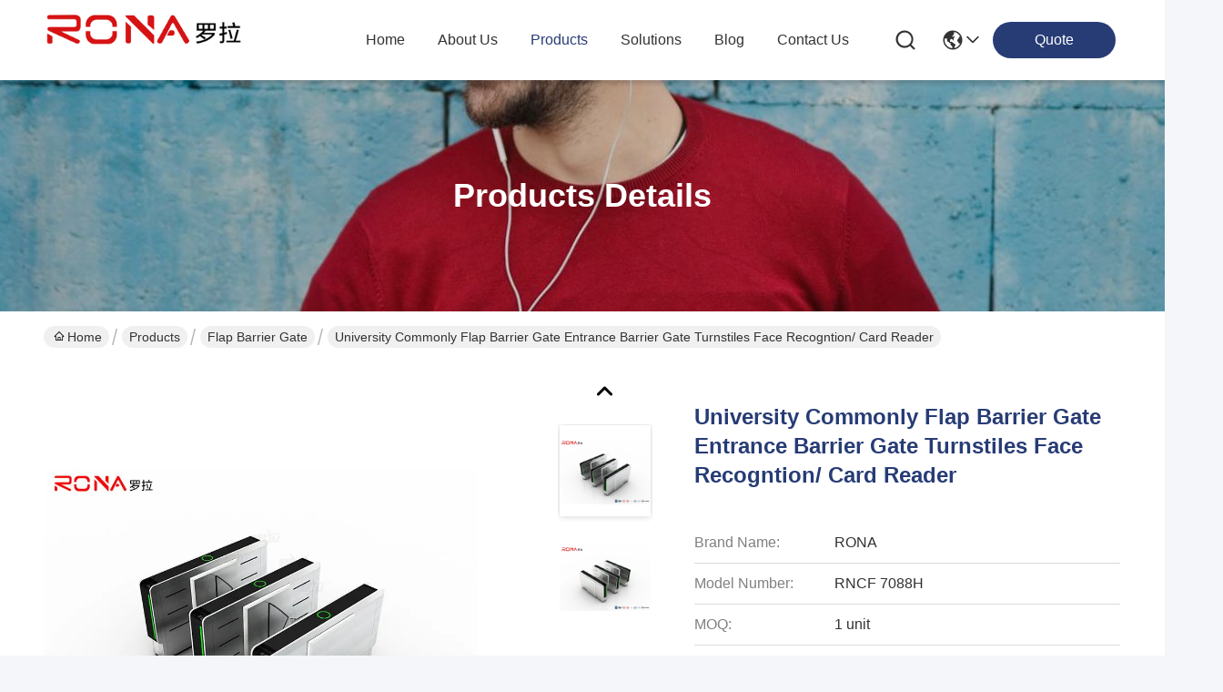

--- FILE ---
content_type: text/html
request_url: https://www.accesscontrol-turnstiles.com/sale-12284979-university-commonly-flap-barrier-gate-entrance-barrier-gate-turnstiles-face-recogntion-card-reader.html
body_size: 34593
content:

<!DOCTYPE html>
<html lang="en">
<head>
	<meta charset="utf-8">
	<meta http-equiv="X-UA-Compatible" content="IE=edge">
	<meta name="viewport" content="width=device-width, initial-scale=1, maximum-scale=1, minimum-scale=1" />
    <title>University Commonly Flap Barrier Gate Entrance Barrier Gate Turnstiles Face Recogntion/ Card Reader</title>
    <meta name="keywords" content="electronic turnstiles, security barrier gate, Flap Barrier Gate" />
    <meta name="description" content="High quality University Commonly Flap Barrier Gate Entrance Barrier Gate Turnstiles Face Recogntion/ Card Reader from China, China's leading product market electronic turnstiles product, with strict quality control security barrier gate factories, producing high quality security barrier gate Products." />
     <link rel='preload'
					  href=/photo/accesscontrol-turnstiles/sitetpl/style/commonV2.css?ver=1748598247 as='style'><link type='text/css' rel='stylesheet'
					  href=/photo/accesscontrol-turnstiles/sitetpl/style/commonV2.css?ver=1748598247 media='all'><meta property="og:title" content="University Commonly Flap Barrier Gate Entrance Barrier Gate Turnstiles Face Recogntion/ Card Reader" />
<meta property="og:description" content="High quality University Commonly Flap Barrier Gate Entrance Barrier Gate Turnstiles Face Recogntion/ Card Reader from China, China's leading product market electronic turnstiles product, with strict quality control security barrier gate factories, producing high quality security barrier gate Products." />
<meta property="og:type" content="product" />
<meta property="og:availability" content="instock" />
<meta property="og:site_name" content="Shenzhen Rona Intelligent Technology Co., Ltd" />
<meta property="og:url" content="https://www.accesscontrol-turnstiles.com/sale-12284979-university-commonly-flap-barrier-gate-entrance-barrier-gate-turnstiles-face-recogntion-card-reader.html" />
<meta property="og:image" content="https://www.accesscontrol-turnstiles.com/photo/ps25185299-university_commonly_flap_barrier_gate_entrance_barrier_gate_turnstiles_face_recogntion_card_reader.jpg" />
<link rel="canonical" href="https://www.accesscontrol-turnstiles.com/sale-12284979-university-commonly-flap-barrier-gate-entrance-barrier-gate-turnstiles-face-recogntion-card-reader.html" />
<link rel="stylesheet" type="text/css" href="/js/guidefirstcommon.css" />
<style type="text/css">
/*<![CDATA[*/
.consent__cookie {position: fixed;top: 0;left: 0;width: 100%;height: 0%;z-index: 100000;}.consent__cookie_bg {position: fixed;top: 0;left: 0;width: 100%;height: 100%;background: #000;opacity: .6;display: none }.consent__cookie_rel {position: fixed;bottom:0;left: 0;width: 100%;background: #fff;display: -webkit-box;display: -ms-flexbox;display: flex;flex-wrap: wrap;padding: 24px 80px;-webkit-box-sizing: border-box;box-sizing: border-box;-webkit-box-pack: justify;-ms-flex-pack: justify;justify-content: space-between;-webkit-transition: all ease-in-out .3s;transition: all ease-in-out .3s }.consent__close {position: absolute;top: 20px;right: 20px;cursor: pointer }.consent__close svg {fill: #777 }.consent__close:hover svg {fill: #000 }.consent__cookie_box {flex: 1;word-break: break-word;}.consent__warm {color: #777;font-size: 16px;margin-bottom: 12px;line-height: 19px }.consent__title {color: #333;font-size: 20px;font-weight: 600;margin-bottom: 12px;line-height: 23px }.consent__itxt {color: #333;font-size: 14px;margin-bottom: 12px;display: -webkit-box;display: -ms-flexbox;display: flex;-webkit-box-align: center;-ms-flex-align: center;align-items: center }.consent__itxt i {display: -webkit-inline-box;display: -ms-inline-flexbox;display: inline-flex;width: 28px;height: 28px;border-radius: 50%;background: #e0f9e9;margin-right: 8px;-webkit-box-align: center;-ms-flex-align: center;align-items: center;-webkit-box-pack: center;-ms-flex-pack: center;justify-content: center }.consent__itxt svg {fill: #3ca860 }.consent__txt {color: #a6a6a6;font-size: 14px;margin-bottom: 8px;line-height: 17px }.consent__btns {display: -webkit-box;display: -ms-flexbox;display: flex;-webkit-box-orient: vertical;-webkit-box-direction: normal;-ms-flex-direction: column;flex-direction: column;-webkit-box-pack: center;-ms-flex-pack: center;justify-content: center;flex-shrink: 0;}.consent__btn {width: 280px;height: 40px;line-height: 40px;text-align: center;background: #3ca860;color: #fff;border-radius: 4px;margin: 8px 0;-webkit-box-sizing: border-box;box-sizing: border-box;cursor: pointer;font-size:14px}.consent__btn:hover {background: #00823b }.consent__btn.empty {color: #3ca860;border: 1px solid #3ca860;background: #fff }.consent__btn.empty:hover {background: #3ca860;color: #fff }.open .consent__cookie_bg {display: block }.open .consent__cookie_rel {bottom: 0 }@media (max-width: 760px) {.consent__btns {width: 100%;align-items: center;}.consent__cookie_rel {padding: 20px 24px }}.consent__cookie.open {display: block;}.consent__cookie {display: none;}
/*]]>*/
</style>
<style type="text/css">
/*<![CDATA[*/
@media only screen and (max-width:640px){.contact_now_dialog .content-wrap .desc{background-image:url(/images/cta_images/bg_s.png) !important}}.contact_now_dialog .content-wrap .content-wrap_header .cta-close{background-image:url(/images/cta_images/sprite.png) !important}.contact_now_dialog .content-wrap .desc{background-image:url(/images/cta_images/bg_l.png) !important}.contact_now_dialog .content-wrap .cta-btn i{background-image:url(/images/cta_images/sprite.png) !important}.contact_now_dialog .content-wrap .head-tip img{content:url(/images/cta_images/cta_contact_now.png) !important}.cusim{background-image:url(/images/imicon/im.svg) !important}.cuswa{background-image:url(/images/imicon/wa.png) !important}.cusall{background-image:url(/images/imicon/allchat.svg) !important}
/*]]>*/
</style>
<script type="text/javascript" src="/js/guidefirstcommon.js"></script>
<script type="text/javascript">
/*<![CDATA[*/
window.isvideotpl = 1;window.detailurl = '/sale-12284979-university-commonly-flap-barrier-gate-entrance-barrier-gate-turnstiles-face-recogntion-card-reader.html';
var colorUrl = '';var isShowGuide = 2;var showGuideColor = 0;var im_appid = 10003;var im_msg="Good day, what product are you looking for?";

var cta_cid = 6820;var use_defaulProductInfo = 1;var cta_pid = 12284979;var test_company = 0;var webim_domain = '';var company_type = 0;var cta_equipment = 'pc'; var setcookie = 'setwebimCookie(12341,12284979,0)'; var whatsapplink = "https://wa.me/8613554907786?text=Hi%2C+I%27m+interested+in+University+Commonly+Flap+Barrier+Gate+Entrance+Barrier+Gate+Turnstiles+Face+Recogntion%2F+Card+Reader."; function insertMeta(){var str = '<meta name="mobile-web-app-capable" content="yes" /><meta name="viewport" content="width=device-width, initial-scale=1.0" />';document.head.insertAdjacentHTML('beforeend',str);} var element = document.querySelector('a.footer_webim_a[href="/webim/webim_tab.html"]');if (element) {element.parentNode.removeChild(element);}

var colorUrl = '';
var aisearch = 0;
var selfUrl = '';
window.playerReportUrl='/vod/view_count/report';
var query_string = ["Products","Detail"];
var g_tp = '';
var customtplcolor = 99716;
var str_chat = 'chat';
				var str_call_now = 'call now';
var str_chat_now = 'chat now';
var str_contact1 = 'Get Best Price';var str_chat_lang='english';var str_contact2 = 'Get Price';var str_contact2 = 'Best Price';var str_contact = 'contact';
window.predomainsub = "";
/*]]>*/
</script>
</head>
<body>
<img src="/logo.gif" style="display:none" alt="logo"/>
<a style="display: none!important;" title="Shenzhen Rona Intelligent Technology Co., Ltd" class="float-inquiry" href="/contactnow.html" onclick='setinquiryCookie("{\"showproduct\":1,\"pid\":\"12284979\",\"name\":\"University Commonly Flap Barrier Gate Entrance Barrier Gate Turnstiles Face Recogntion\\/ Card Reader\",\"source_url\":\"\\/sale-12284979-university-commonly-flap-barrier-gate-entrance-barrier-gate-turnstiles-face-recogntion-card-reader.html\",\"picurl\":\"\\/photo\\/pd25185299-university_commonly_flap_barrier_gate_entrance_barrier_gate_turnstiles_face_recogntion_card_reader.jpg\",\"propertyDetail\":[[\"Product name\",\"University Commonly Flap Barrier Gate Entrance Barrie Gate Turnstiles Face Recogntion\\/ Card Reader\"],[\"Size (L*W*H)\",\"1600*300*1020mm\"],[\"Material Of Flap\",\"Acrylic(any color)\"],[\"Flap Width\",\"250mm\"]],\"company_name\":null,\"picurl_c\":\"\\/photo\\/pc25185299-university_commonly_flap_barrier_gate_entrance_barrier_gate_turnstiles_face_recogntion_card_reader.jpg\",\"price\":\"Negotiation\",\"username\":\"Joey Tu\",\"viewTime\":\"Last Login : 3 hours 54 minutes ago\",\"subject\":\"Please send me a quote on your University Commonly Flap Barrier Gate Entrance Barrier Gate Turnstiles Face Recogntion\\/ Card Reader\",\"countrycode\":\"\"}");'></a>
<script>
var originProductInfo = '';
var originProductInfo = {"showproduct":1,"pid":"12284979","name":"University Commonly Flap Barrier Gate Entrance Barrier Gate Turnstiles Face Recogntion\/ Card Reader","source_url":"\/sale-12284979-university-commonly-flap-barrier-gate-entrance-barrier-gate-turnstiles-face-recogntion-card-reader.html","picurl":"\/photo\/pd25185299-university_commonly_flap_barrier_gate_entrance_barrier_gate_turnstiles_face_recogntion_card_reader.jpg","propertyDetail":[["Product name","University Commonly Flap Barrier Gate Entrance Barrie Gate Turnstiles Face Recogntion\/ Card Reader"],["Size (L*W*H)","1600*300*1020mm"],["Material Of Flap","Acrylic(any color)"],["Flap Width","250mm"]],"company_name":null,"picurl_c":"\/photo\/pc25185299-university_commonly_flap_barrier_gate_entrance_barrier_gate_turnstiles_face_recogntion_card_reader.jpg","price":"Negotiation","username":"Joey Tu","viewTime":"Last Login : 1 hours 54 minutes ago","subject":"How much for your University Commonly Flap Barrier Gate Entrance Barrier Gate Turnstiles Face Recogntion\/ Card Reader","countrycode":""};
var save_url = "/contactsave.html";
var update_url = "/updateinquiry.html";
var productInfo = {};
var defaulProductInfo = {};
var myDate = new Date();
var curDate = myDate.getFullYear()+'-'+(parseInt(myDate.getMonth())+1)+'-'+myDate.getDate();
var message = '';
var default_pop = 1;
var leaveMessageDialog = document.getElementsByClassName('leave-message-dialog')[0]; // 获取弹层
var _$$ = function (dom) {
    return document.querySelectorAll(dom);
};
resInfo = originProductInfo;
resInfo['name'] = resInfo['name'] || '';
defaulProductInfo.pid = resInfo['pid'];
defaulProductInfo.productName = resInfo['name'] ?? '';
defaulProductInfo.productInfo = resInfo['propertyDetail'];
defaulProductInfo.productImg = resInfo['picurl_c'];
defaulProductInfo.subject = resInfo['subject'] ?? '';
defaulProductInfo.productImgAlt = resInfo['name'] ?? '';
var inquirypopup_tmp = 1;
var message = 'Dear,'+'\r\n'+"I am interested in"+' '+trim(resInfo['name'])+", could you send me more details such as type, size, MOQ, material, etc."+'\r\n'+"Thanks!"+'\r\n'+"Waiting for your reply.";
var message_1 = 'Dear,'+'\r\n'+"I am interested in"+' '+trim(resInfo['name'])+", could you send me more details such as type, size, MOQ, material, etc."+'\r\n'+"Thanks!"+'\r\n'+"Waiting for your reply.";
var message_2 = 'Hello,'+'\r\n'+"I am looking for"+' '+trim(resInfo['name'])+", please send me the price, specification and picture."+'\r\n'+"Your swift response will be highly appreciated."+'\r\n'+"Feel free to contact me for more information."+'\r\n'+"Thanks a lot.";
var message_3 = 'Hello,'+'\r\n'+trim(resInfo['name'])+' '+"meets my expectations."+'\r\n'+"Please give me the best price and some other product information."+'\r\n'+"Feel free to contact me via my mail."+'\r\n'+"Thanks a lot.";

var message_4 = 'Dear,'+'\r\n'+"What is the FOB price on your"+' '+trim(resInfo['name'])+'?'+'\r\n'+"Which is the nearest port name?"+'\r\n'+"Please reply me as soon as possible, it would be better to share further information."+'\r\n'+"Regards!";
var message_5 = 'Hi there,'+'\r\n'+"I am very interested in your"+' '+trim(resInfo['name'])+'.'+'\r\n'+"Please send me your product details."+'\r\n'+"Looking forward to your quick reply."+'\r\n'+"Feel free to contact me by mail."+'\r\n'+"Regards!";

var message_6 = 'Dear,'+'\r\n'+"Please provide us with information about your"+' '+trim(resInfo['name'])+", such as type, size, material, and of course the best price."+'\r\n'+"Looking forward to your quick reply."+'\r\n'+"Thank you!";
var message_7 = 'Dear,'+'\r\n'+"Can you supply"+' '+trim(resInfo['name'])+" for us?"+'\r\n'+"First we want a price list and some product details."+'\r\n'+"I hope to get reply asap and look forward to cooperation."+'\r\n'+"Thank you very much.";
var message_8 = 'hi,'+'\r\n'+"I am looking for"+' '+trim(resInfo['name'])+", please give me some more detailed product information."+'\r\n'+"I look forward to your reply."+'\r\n'+"Thank you!";
var message_9 = 'Hello,'+'\r\n'+"Your"+' '+trim(resInfo['name'])+" meets my requirements very well."+'\r\n'+"Please send me the price, specification, and similar model will be OK."+'\r\n'+"Feel free to chat with me."+'\r\n'+"Thanks!";
var message_10 = 'Dear,'+'\r\n'+"I want to know more about the details and quotation of"+' '+trim(resInfo['name'])+'.'+'\r\n'+"Feel free to contact me."+'\r\n'+"Regards!";

var r = getRandom(1,10);

defaulProductInfo.message = eval("message_"+r);
    defaulProductInfo.message = eval("message_"+r);
        var mytAjax = {

    post: function(url, data, fn) {
        var xhr = new XMLHttpRequest();
        xhr.open("POST", url, true);
        xhr.setRequestHeader("Content-Type", "application/x-www-form-urlencoded;charset=UTF-8");
        xhr.setRequestHeader("X-Requested-With", "XMLHttpRequest");
        xhr.setRequestHeader('Content-Type','text/plain;charset=UTF-8');
        xhr.onreadystatechange = function() {
            if(xhr.readyState == 4 && (xhr.status == 200 || xhr.status == 304)) {
                fn.call(this, xhr.responseText);
            }
        };
        xhr.send(data);
    },

    postform: function(url, data, fn) {
        var xhr = new XMLHttpRequest();
        xhr.open("POST", url, true);
        xhr.setRequestHeader("X-Requested-With", "XMLHttpRequest");
        xhr.onreadystatechange = function() {
            if(xhr.readyState == 4 && (xhr.status == 200 || xhr.status == 304)) {
                fn.call(this, xhr.responseText);
            }
        };
        xhr.send(data);
    }
};
/*window.onload = function(){
    leaveMessageDialog = document.getElementsByClassName('leave-message-dialog')[0];
    if (window.localStorage.recordDialogStatus=='undefined' || (window.localStorage.recordDialogStatus!='undefined' && window.localStorage.recordDialogStatus != curDate)) {
        setTimeout(function(){
            if(parseInt(inquirypopup_tmp%10) == 1){
                creatDialog(defaulProductInfo, 1);
            }
        }, 6000);
    }
};*/
function trim(str)
{
    str = str.replace(/(^\s*)/g,"");
    return str.replace(/(\s*$)/g,"");
};
function getRandom(m,n){
    var num = Math.floor(Math.random()*(m - n) + n);
    return num;
};
function strBtn(param) {

    var starattextarea = document.getElementById("textareamessage").value.length;
    var email = document.getElementById("startEmail").value;

    var default_tip = document.querySelectorAll(".watermark_container").length;
    if (20 < starattextarea && starattextarea < 3000) {
        if(default_tip>0){
            document.getElementById("textareamessage1").parentNode.parentNode.nextElementSibling.style.display = "none";
        }else{
            document.getElementById("textareamessage1").parentNode.nextElementSibling.style.display = "none";
        }

    } else {
        if(default_tip>0){
            document.getElementById("textareamessage1").parentNode.parentNode.nextElementSibling.style.display = "block";
        }else{
            document.getElementById("textareamessage1").parentNode.nextElementSibling.style.display = "block";
        }

        return;
    }

    // var re = /^([a-zA-Z0-9_-])+@([a-zA-Z0-9_-])+\.([a-zA-Z0-9_-])+/i;/*邮箱不区分大小写*/
    var re = /^[a-zA-Z0-9][\w-]*(\.?[\w-]+)*@[a-zA-Z0-9-]+(\.[a-zA-Z0-9]+)+$/i;
    if (!re.test(email)) {
        document.getElementById("startEmail").nextElementSibling.style.display = "block";
        return;
    } else {
        document.getElementById("startEmail").nextElementSibling.style.display = "none";
    }

    var subject = document.getElementById("pop_subject").value;
    var pid = document.getElementById("pop_pid").value;
    var message = document.getElementById("textareamessage").value;
    var sender_email = document.getElementById("startEmail").value;
    var tel = '';
    if (document.getElementById("tel0") != undefined && document.getElementById("tel0") != '')
        tel = document.getElementById("tel0").value;
    var form_serialize = '&tel='+tel;

    form_serialize = form_serialize.replace(/\+/g, "%2B");
    mytAjax.post(save_url,"pid="+pid+"&subject="+subject+"&email="+sender_email+"&message="+(message)+form_serialize,function(res){
        var mes = JSON.parse(res);
        if(mes.status == 200){
            var iid = mes.iid;
            document.getElementById("pop_iid").value = iid;
            document.getElementById("pop_uuid").value = mes.uuid;

            if(typeof gtag_report_conversion === "function"){
                gtag_report_conversion();//执行统计js代码
            }
            if(typeof fbq === "function"){
                fbq('track','Purchase');//执行统计js代码
            }
        }
    });
    for (var index = 0; index < document.querySelectorAll(".dialog-content-pql").length; index++) {
        document.querySelectorAll(".dialog-content-pql")[index].style.display = "none";
    };
    $('#idphonepql').val(tel);
    document.getElementById("dialog-content-pql-id").style.display = "block";
    ;
};
function twoBtnOk(param) {

    var selectgender = document.getElementById("Mr").innerHTML;
    var iid = document.getElementById("pop_iid").value;
    var sendername = document.getElementById("idnamepql").value;
    var senderphone = document.getElementById("idphonepql").value;
    var sendercname = document.getElementById("idcompanypql").value;
    var uuid = document.getElementById("pop_uuid").value;
    var gender = 2;
    if(selectgender == 'Mr.') gender = 0;
    if(selectgender == 'Mrs.') gender = 1;
    var pid = document.getElementById("pop_pid").value;
    var form_serialize = '';

        form_serialize = form_serialize.replace(/\+/g, "%2B");

    mytAjax.post(update_url,"iid="+iid+"&gender="+gender+"&uuid="+uuid+"&name="+(sendername)+"&tel="+(senderphone)+"&company="+(sendercname)+form_serialize,function(res){});

    for (var index = 0; index < document.querySelectorAll(".dialog-content-pql").length; index++) {
        document.querySelectorAll(".dialog-content-pql")[index].style.display = "none";
    };
    document.getElementById("dialog-content-pql-ok").style.display = "block";

};
function toCheckMust(name) {
    $('#'+name+'error').hide();
}
function handClidk(param) {
    var starattextarea = document.getElementById("textareamessage1").value.length;
    var email = document.getElementById("startEmail1").value;
    var default_tip = document.querySelectorAll(".watermark_container").length;
    if (20 < starattextarea && starattextarea < 3000) {
        if(default_tip>0){
            document.getElementById("textareamessage1").parentNode.parentNode.nextElementSibling.style.display = "none";
        }else{
            document.getElementById("textareamessage1").parentNode.nextElementSibling.style.display = "none";
        }

    } else {
        if(default_tip>0){
            document.getElementById("textareamessage1").parentNode.parentNode.nextElementSibling.style.display = "block";
        }else{
            document.getElementById("textareamessage1").parentNode.nextElementSibling.style.display = "block";
        }

        return;
    }

    // var re = /^([a-zA-Z0-9_-])+@([a-zA-Z0-9_-])+\.([a-zA-Z0-9_-])+/i;
    var re = /^[a-zA-Z0-9][\w-]*(\.?[\w-]+)*@[a-zA-Z0-9-]+(\.[a-zA-Z0-9]+)+$/i;
    if (!re.test(email)) {
        document.getElementById("startEmail1").nextElementSibling.style.display = "block";
        return;
    } else {
        document.getElementById("startEmail1").nextElementSibling.style.display = "none";
    }

    var subject = document.getElementById("pop_subject").value;
    var pid = document.getElementById("pop_pid").value;
    var message = document.getElementById("textareamessage1").value;
    var sender_email = document.getElementById("startEmail1").value;
    var form_serialize = tel = '';
    if (document.getElementById("tel1") != undefined && document.getElementById("tel1") != '')
        tel = document.getElementById("tel1").value;
        mytAjax.post(save_url,"email="+sender_email+"&tel="+tel+"&pid="+pid+"&message="+message+"&subject="+subject+form_serialize,function(res){

        var mes = JSON.parse(res);
        if(mes.status == 200){
            var iid = mes.iid;
            document.getElementById("pop_iid").value = iid;
            document.getElementById("pop_uuid").value = mes.uuid;
            if(typeof gtag_report_conversion === "function"){
                gtag_report_conversion();//执行统计js代码
            }
        }

    });
    for (var index = 0; index < document.querySelectorAll(".dialog-content-pql").length; index++) {
        document.querySelectorAll(".dialog-content-pql")[index].style.display = "none";
    };
    $('#idphonepql').val(tel);
    document.getElementById("dialog-content-pql-id").style.display = "block";

};
window.addEventListener('load', function () {
    $('.checkbox-wrap label').each(function(){
        if($(this).find('input').prop('checked')){
            $(this).addClass('on')
        }else {
            $(this).removeClass('on')
        }
    })
    $(document).on('click', '.checkbox-wrap label' , function(ev){
        if (ev.target.tagName.toUpperCase() != 'INPUT') {
            $(this).toggleClass('on')
        }
    })
})

function hand_video(pdata) {
    data = JSON.parse(pdata);
    productInfo.productName = data.productName;
    productInfo.productInfo = data.productInfo;
    productInfo.productImg = data.productImg;
    productInfo.subject = data.subject;

    var message = 'Dear,'+'\r\n'+"I am interested in"+' '+trim(data.productName)+", could you send me more details such as type, size, quantity, material, etc."+'\r\n'+"Thanks!"+'\r\n'+"Waiting for your reply.";

    var message = 'Dear,'+'\r\n'+"I am interested in"+' '+trim(data.productName)+", could you send me more details such as type, size, MOQ, material, etc."+'\r\n'+"Thanks!"+'\r\n'+"Waiting for your reply.";
    var message_1 = 'Dear,'+'\r\n'+"I am interested in"+' '+trim(data.productName)+", could you send me more details such as type, size, MOQ, material, etc."+'\r\n'+"Thanks!"+'\r\n'+"Waiting for your reply.";
    var message_2 = 'Hello,'+'\r\n'+"I am looking for"+' '+trim(data.productName)+", please send me the price, specification and picture."+'\r\n'+"Your swift response will be highly appreciated."+'\r\n'+"Feel free to contact me for more information."+'\r\n'+"Thanks a lot.";
    var message_3 = 'Hello,'+'\r\n'+trim(data.productName)+' '+"meets my expectations."+'\r\n'+"Please give me the best price and some other product information."+'\r\n'+"Feel free to contact me via my mail."+'\r\n'+"Thanks a lot.";

    var message_4 = 'Dear,'+'\r\n'+"What is the FOB price on your"+' '+trim(data.productName)+'?'+'\r\n'+"Which is the nearest port name?"+'\r\n'+"Please reply me as soon as possible, it would be better to share further information."+'\r\n'+"Regards!";
    var message_5 = 'Hi there,'+'\r\n'+"I am very interested in your"+' '+trim(data.productName)+'.'+'\r\n'+"Please send me your product details."+'\r\n'+"Looking forward to your quick reply."+'\r\n'+"Feel free to contact me by mail."+'\r\n'+"Regards!";

    var message_6 = 'Dear,'+'\r\n'+"Please provide us with information about your"+' '+trim(data.productName)+", such as type, size, material, and of course the best price."+'\r\n'+"Looking forward to your quick reply."+'\r\n'+"Thank you!";
    var message_7 = 'Dear,'+'\r\n'+"Can you supply"+' '+trim(data.productName)+" for us?"+'\r\n'+"First we want a price list and some product details."+'\r\n'+"I hope to get reply asap and look forward to cooperation."+'\r\n'+"Thank you very much.";
    var message_8 = 'hi,'+'\r\n'+"I am looking for"+' '+trim(data.productName)+", please give me some more detailed product information."+'\r\n'+"I look forward to your reply."+'\r\n'+"Thank you!";
    var message_9 = 'Hello,'+'\r\n'+"Your"+' '+trim(data.productName)+" meets my requirements very well."+'\r\n'+"Please send me the price, specification, and similar model will be OK."+'\r\n'+"Feel free to chat with me."+'\r\n'+"Thanks!";
    var message_10 = 'Dear,'+'\r\n'+"I want to know more about the details and quotation of"+' '+trim(data.productName)+'.'+'\r\n'+"Feel free to contact me."+'\r\n'+"Regards!";

    var r = getRandom(1,10);

    productInfo.message = eval("message_"+r);
            if(parseInt(inquirypopup_tmp/10) == 1){
        productInfo.message = "";
    }
    productInfo.pid = data.pid;
    creatDialog(productInfo, 2);
};

function handDialog(pdata) {
    data = JSON.parse(pdata);
    productInfo.productName = data.productName;
    productInfo.productInfo = data.productInfo;
    productInfo.productImg = data.productImg;
    productInfo.subject = data.subject;

    var message = 'Dear,'+'\r\n'+"I am interested in"+' '+trim(data.productName)+", could you send me more details such as type, size, quantity, material, etc."+'\r\n'+"Thanks!"+'\r\n'+"Waiting for your reply.";

    var message = 'Dear,'+'\r\n'+"I am interested in"+' '+trim(data.productName)+", could you send me more details such as type, size, MOQ, material, etc."+'\r\n'+"Thanks!"+'\r\n'+"Waiting for your reply.";
    var message_1 = 'Dear,'+'\r\n'+"I am interested in"+' '+trim(data.productName)+", could you send me more details such as type, size, MOQ, material, etc."+'\r\n'+"Thanks!"+'\r\n'+"Waiting for your reply.";
    var message_2 = 'Hello,'+'\r\n'+"I am looking for"+' '+trim(data.productName)+", please send me the price, specification and picture."+'\r\n'+"Your swift response will be highly appreciated."+'\r\n'+"Feel free to contact me for more information."+'\r\n'+"Thanks a lot.";
    var message_3 = 'Hello,'+'\r\n'+trim(data.productName)+' '+"meets my expectations."+'\r\n'+"Please give me the best price and some other product information."+'\r\n'+"Feel free to contact me via my mail."+'\r\n'+"Thanks a lot.";

    var message_4 = 'Dear,'+'\r\n'+"What is the FOB price on your"+' '+trim(data.productName)+'?'+'\r\n'+"Which is the nearest port name?"+'\r\n'+"Please reply me as soon as possible, it would be better to share further information."+'\r\n'+"Regards!";
    var message_5 = 'Hi there,'+'\r\n'+"I am very interested in your"+' '+trim(data.productName)+'.'+'\r\n'+"Please send me your product details."+'\r\n'+"Looking forward to your quick reply."+'\r\n'+"Feel free to contact me by mail."+'\r\n'+"Regards!";

    var message_6 = 'Dear,'+'\r\n'+"Please provide us with information about your"+' '+trim(data.productName)+", such as type, size, material, and of course the best price."+'\r\n'+"Looking forward to your quick reply."+'\r\n'+"Thank you!";
    var message_7 = 'Dear,'+'\r\n'+"Can you supply"+' '+trim(data.productName)+" for us?"+'\r\n'+"First we want a price list and some product details."+'\r\n'+"I hope to get reply asap and look forward to cooperation."+'\r\n'+"Thank you very much.";
    var message_8 = 'hi,'+'\r\n'+"I am looking for"+' '+trim(data.productName)+", please give me some more detailed product information."+'\r\n'+"I look forward to your reply."+'\r\n'+"Thank you!";
    var message_9 = 'Hello,'+'\r\n'+"Your"+' '+trim(data.productName)+" meets my requirements very well."+'\r\n'+"Please send me the price, specification, and similar model will be OK."+'\r\n'+"Feel free to chat with me."+'\r\n'+"Thanks!";
    var message_10 = 'Dear,'+'\r\n'+"I want to know more about the details and quotation of"+' '+trim(data.productName)+'.'+'\r\n'+"Feel free to contact me."+'\r\n'+"Regards!";

    var r = getRandom(1,10);
    productInfo.message = eval("message_"+r);
            if(parseInt(inquirypopup_tmp/10) == 1){
        productInfo.message = "";
    }
    productInfo.pid = data.pid;
    creatDialog(productInfo, 2);
};

function closepql(param) {

    leaveMessageDialog.style.display = 'none';
};

function closepql2(param) {

    for (var index = 0; index < document.querySelectorAll(".dialog-content-pql").length; index++) {
        document.querySelectorAll(".dialog-content-pql")[index].style.display = "none";
    };
    document.getElementById("dialog-content-pql-ok").style.display = "block";
};

function decodeHtmlEntities(str) {
    var tempElement = document.createElement('div');
    tempElement.innerHTML = str;
    return tempElement.textContent || tempElement.innerText || '';
}

function initProduct(productInfo,type){

    productInfo.productName = decodeHtmlEntities(productInfo.productName);
    productInfo.message = decodeHtmlEntities(productInfo.message);

    leaveMessageDialog = document.getElementsByClassName('leave-message-dialog')[0];
    leaveMessageDialog.style.display = "block";
    if(type == 3){
        var popinquiryemail = document.getElementById("popinquiryemail").value;
        _$$("#startEmail1")[0].value = popinquiryemail;
    }else{
        _$$("#startEmail1")[0].value = "";
    }
    _$$("#startEmail")[0].value = "";
    _$$("#idnamepql")[0].value = "";
    _$$("#idphonepql")[0].value = "";
    _$$("#idcompanypql")[0].value = "";

    _$$("#pop_pid")[0].value = productInfo.pid;
    _$$("#pop_subject")[0].value = productInfo.subject;
    
    if(parseInt(inquirypopup_tmp/10) == 1){
        productInfo.message = "";
    }

    _$$("#textareamessage1")[0].value = productInfo.message;
    _$$("#textareamessage")[0].value = productInfo.message;

    _$$("#dialog-content-pql-id .titlep")[0].innerHTML = productInfo.productName;
    _$$("#dialog-content-pql-id img")[0].setAttribute("src", productInfo.productImg);
    _$$("#dialog-content-pql-id img")[0].setAttribute("alt", productInfo.productImgAlt);

    _$$("#dialog-content-pql-id-hand img")[0].setAttribute("src", productInfo.productImg);
    _$$("#dialog-content-pql-id-hand img")[0].setAttribute("alt", productInfo.productImgAlt);
    _$$("#dialog-content-pql-id-hand .titlep")[0].innerHTML = productInfo.productName;

    if (productInfo.productInfo.length > 0) {
        var ul2, ul;
        ul = document.createElement("ul");
        for (var index = 0; index < productInfo.productInfo.length; index++) {
            var el = productInfo.productInfo[index];
            var li = document.createElement("li");
            var span1 = document.createElement("span");
            span1.innerHTML = el[0] + ":";
            var span2 = document.createElement("span");
            span2.innerHTML = el[1];
            li.appendChild(span1);
            li.appendChild(span2);
            ul.appendChild(li);

        }
        ul2 = ul.cloneNode(true);
        if (type === 1) {
            _$$("#dialog-content-pql-id .left")[0].replaceChild(ul, _$$("#dialog-content-pql-id .left ul")[0]);
        } else {
            _$$("#dialog-content-pql-id-hand .left")[0].replaceChild(ul2, _$$("#dialog-content-pql-id-hand .left ul")[0]);
            _$$("#dialog-content-pql-id .left")[0].replaceChild(ul, _$$("#dialog-content-pql-id .left ul")[0]);
        }
    };
    for (var index = 0; index < _$$("#dialog-content-pql-id .right ul li").length; index++) {
        _$$("#dialog-content-pql-id .right ul li")[index].addEventListener("click", function (params) {
            _$$("#dialog-content-pql-id .right #Mr")[0].innerHTML = this.innerHTML
        }, false)

    };

};
function closeInquiryCreateDialog() {
    document.getElementById("xuanpan_dialog_box_pql").style.display = "none";
};
function showInquiryCreateDialog() {
    document.getElementById("xuanpan_dialog_box_pql").style.display = "block";
};
function submitPopInquiry(){
    var message = document.getElementById("inquiry_message").value;
    var email = document.getElementById("inquiry_email").value;
    var subject = defaulProductInfo.subject;
    var pid = defaulProductInfo.pid;
    if (email === undefined) {
        showInquiryCreateDialog();
        document.getElementById("inquiry_email").style.border = "1px solid red";
        return false;
    };
    if (message === undefined) {
        showInquiryCreateDialog();
        document.getElementById("inquiry_message").style.border = "1px solid red";
        return false;
    };
    if (email.search(/^\w+((-\w+)|(\.\w+))*\@[A-Za-z0-9]+((\.|-)[A-Za-z0-9]+)*\.[A-Za-z0-9]+$/) == -1) {
        document.getElementById("inquiry_email").style.border= "1px solid red";
        showInquiryCreateDialog();
        return false;
    } else {
        document.getElementById("inquiry_email").style.border= "";
    };
    if (message.length < 20 || message.length >3000) {
        showInquiryCreateDialog();
        document.getElementById("inquiry_message").style.border = "1px solid red";
        return false;
    } else {
        document.getElementById("inquiry_message").style.border = "";
    };
    var tel = '';
    if (document.getElementById("tel") != undefined && document.getElementById("tel") != '')
        tel = document.getElementById("tel").value;

    mytAjax.post(save_url,"pid="+pid+"&subject="+subject+"&email="+email+"&message="+(message)+'&tel='+tel,function(res){
        var mes = JSON.parse(res);
        if(mes.status == 200){
            var iid = mes.iid;
            document.getElementById("pop_iid").value = iid;
            document.getElementById("pop_uuid").value = mes.uuid;

        }
    });
    initProduct(defaulProductInfo);
    for (var index = 0; index < document.querySelectorAll(".dialog-content-pql").length; index++) {
        document.querySelectorAll(".dialog-content-pql")[index].style.display = "none";
    };
    $('#idphonepql').val(tel);
    document.getElementById("dialog-content-pql-id").style.display = "block";

};

//带附件上传
function submitPopInquiryfile(email_id,message_id,check_sort,name_id,phone_id,company_id,attachments){

    if(typeof(check_sort) == 'undefined'){
        check_sort = 0;
    }
    var message = document.getElementById(message_id).value;
    var email = document.getElementById(email_id).value;
    var attachments = document.getElementById(attachments).value;
    if(typeof(name_id) !== 'undefined' && name_id != ""){
        var name  = document.getElementById(name_id).value;
    }
    if(typeof(phone_id) !== 'undefined' && phone_id != ""){
        var phone = document.getElementById(phone_id).value;
    }
    if(typeof(company_id) !== 'undefined' && company_id != ""){
        var company = document.getElementById(company_id).value;
    }
    var subject = defaulProductInfo.subject;
    var pid = defaulProductInfo.pid;

    if(check_sort == 0){
        if (email === undefined) {
            showInquiryCreateDialog();
            document.getElementById(email_id).style.border = "1px solid red";
            return false;
        };
        if (message === undefined) {
            showInquiryCreateDialog();
            document.getElementById(message_id).style.border = "1px solid red";
            return false;
        };

        if (email.search(/^\w+((-\w+)|(\.\w+))*\@[A-Za-z0-9]+((\.|-)[A-Za-z0-9]+)*\.[A-Za-z0-9]+$/) == -1) {
            document.getElementById(email_id).style.border= "1px solid red";
            showInquiryCreateDialog();
            return false;
        } else {
            document.getElementById(email_id).style.border= "";
        };
        if (message.length < 20 || message.length >3000) {
            showInquiryCreateDialog();
            document.getElementById(message_id).style.border = "1px solid red";
            return false;
        } else {
            document.getElementById(message_id).style.border = "";
        };
    }else{

        if (message === undefined) {
            showInquiryCreateDialog();
            document.getElementById(message_id).style.border = "1px solid red";
            return false;
        };

        if (email === undefined) {
            showInquiryCreateDialog();
            document.getElementById(email_id).style.border = "1px solid red";
            return false;
        };

        if (message.length < 20 || message.length >3000) {
            showInquiryCreateDialog();
            document.getElementById(message_id).style.border = "1px solid red";
            return false;
        } else {
            document.getElementById(message_id).style.border = "";
        };

        if (email.search(/^\w+((-\w+)|(\.\w+))*\@[A-Za-z0-9]+((\.|-)[A-Za-z0-9]+)*\.[A-Za-z0-9]+$/) == -1) {
            document.getElementById(email_id).style.border= "1px solid red";
            showInquiryCreateDialog();
            return false;
        } else {
            document.getElementById(email_id).style.border= "";
        };

    };

    mytAjax.post(save_url,"pid="+pid+"&subject="+subject+"&email="+email+"&message="+message+"&company="+company+"&attachments="+attachments,function(res){
        var mes = JSON.parse(res);
        if(mes.status == 200){
            var iid = mes.iid;
            document.getElementById("pop_iid").value = iid;
            document.getElementById("pop_uuid").value = mes.uuid;

            if(typeof gtag_report_conversion === "function"){
                gtag_report_conversion();//执行统计js代码
            }
            if(typeof fbq === "function"){
                fbq('track','Purchase');//执行统计js代码
            }
        }
    });
    initProduct(defaulProductInfo);

    if(name !== undefined && name != ""){
        _$$("#idnamepql")[0].value = name;
    }

    if(phone !== undefined && phone != ""){
        _$$("#idphonepql")[0].value = phone;
    }

    if(company !== undefined && company != ""){
        _$$("#idcompanypql")[0].value = company;
    }

    for (var index = 0; index < document.querySelectorAll(".dialog-content-pql").length; index++) {
        document.querySelectorAll(".dialog-content-pql")[index].style.display = "none";
    };
    document.getElementById("dialog-content-pql-id").style.display = "block";

};
function submitPopInquiryByParam(email_id,message_id,check_sort,name_id,phone_id,company_id){

    if(typeof(check_sort) == 'undefined'){
        check_sort = 0;
    }

    var senderphone = '';
    var message = document.getElementById(message_id).value;
    var email = document.getElementById(email_id).value;
    if(typeof(name_id) !== 'undefined' && name_id != ""){
        var name  = document.getElementById(name_id).value;
    }
    if(typeof(phone_id) !== 'undefined' && phone_id != ""){
        var phone = document.getElementById(phone_id).value;
        senderphone = phone;
    }
    if(typeof(company_id) !== 'undefined' && company_id != ""){
        var company = document.getElementById(company_id).value;
    }
    var subject = defaulProductInfo.subject;
    var pid = defaulProductInfo.pid;

    if(check_sort == 0){
        if (email === undefined) {
            showInquiryCreateDialog();
            document.getElementById(email_id).style.border = "1px solid red";
            return false;
        };
        if (message === undefined) {
            showInquiryCreateDialog();
            document.getElementById(message_id).style.border = "1px solid red";
            return false;
        };

        if (email.search(/^\w+((-\w+)|(\.\w+))*\@[A-Za-z0-9]+((\.|-)[A-Za-z0-9]+)*\.[A-Za-z0-9]+$/) == -1) {
            document.getElementById(email_id).style.border= "1px solid red";
            showInquiryCreateDialog();
            return false;
        } else {
            document.getElementById(email_id).style.border= "";
        };
        if (message.length < 20 || message.length >3000) {
            showInquiryCreateDialog();
            document.getElementById(message_id).style.border = "1px solid red";
            return false;
        } else {
            document.getElementById(message_id).style.border = "";
        };
    }else{

        if (message === undefined) {
            showInquiryCreateDialog();
            document.getElementById(message_id).style.border = "1px solid red";
            return false;
        };

        if (email === undefined) {
            showInquiryCreateDialog();
            document.getElementById(email_id).style.border = "1px solid red";
            return false;
        };

        if (message.length < 20 || message.length >3000) {
            showInquiryCreateDialog();
            document.getElementById(message_id).style.border = "1px solid red";
            return false;
        } else {
            document.getElementById(message_id).style.border = "";
        };

        if (email.search(/^\w+((-\w+)|(\.\w+))*\@[A-Za-z0-9]+((\.|-)[A-Za-z0-9]+)*\.[A-Za-z0-9]+$/) == -1) {
            document.getElementById(email_id).style.border= "1px solid red";
            showInquiryCreateDialog();
            return false;
        } else {
            document.getElementById(email_id).style.border= "";
        };

    };

    var productsku = "";
    if($("#product_sku").length > 0){
        productsku = $("#product_sku").html();
    }

    mytAjax.post(save_url,"tel="+senderphone+"&pid="+pid+"&subject="+subject+"&email="+email+"&message="+message+"&messagesku="+encodeURI(productsku),function(res){
        var mes = JSON.parse(res);
        if(mes.status == 200){
            var iid = mes.iid;
            document.getElementById("pop_iid").value = iid;
            document.getElementById("pop_uuid").value = mes.uuid;

            if(typeof gtag_report_conversion === "function"){
                gtag_report_conversion();//执行统计js代码
            }
            if(typeof fbq === "function"){
                fbq('track','Purchase');//执行统计js代码
            }
        }
    });
    initProduct(defaulProductInfo);

    if(name !== undefined && name != ""){
        _$$("#idnamepql")[0].value = name;
    }

    if(phone !== undefined && phone != ""){
        _$$("#idphonepql")[0].value = phone;
    }

    if(company !== undefined && company != ""){
        _$$("#idcompanypql")[0].value = company;
    }

    for (var index = 0; index < document.querySelectorAll(".dialog-content-pql").length; index++) {
        document.querySelectorAll(".dialog-content-pql")[index].style.display = "none";

    };
    document.getElementById("dialog-content-pql-id").style.display = "block";

};

function creat_videoDialog(productInfo, type) {

    if(type == 1){
        if(default_pop != 1){
            return false;
        }
        window.localStorage.recordDialogStatus = curDate;
    }else{
        default_pop = 0;
    }
    initProduct(productInfo, type);
    if (type === 1) {
        // 自动弹出
        for (var index = 0; index < document.querySelectorAll(".dialog-content-pql").length; index++) {

            document.querySelectorAll(".dialog-content-pql")[index].style.display = "none";
        };
        document.getElementById("dialog-content-pql").style.display = "block";
    } else {
        // 手动弹出
        for (var index = 0; index < document.querySelectorAll(".dialog-content-pql").length; index++) {
            document.querySelectorAll(".dialog-content-pql")[index].style.display = "none";
        };
        document.getElementById("dialog-content-pql-id-hand").style.display = "block";
    }
}

function creatDialog(productInfo, type) {

    if(type == 1){
        if(default_pop != 1){
            return false;
        }
        window.localStorage.recordDialogStatus = curDate;
    }else{
        default_pop = 0;
    }
    initProduct(productInfo, type);
    if (type === 1) {
        // 自动弹出
        for (var index = 0; index < document.querySelectorAll(".dialog-content-pql").length; index++) {

            document.querySelectorAll(".dialog-content-pql")[index].style.display = "none";
        };
        document.getElementById("dialog-content-pql").style.display = "block";
    } else {
        // 手动弹出
        for (var index = 0; index < document.querySelectorAll(".dialog-content-pql").length; index++) {
            document.querySelectorAll(".dialog-content-pql")[index].style.display = "none";
        };
        document.getElementById("dialog-content-pql-id-hand").style.display = "block";
    }
}

//带邮箱信息打开询盘框 emailtype=1表示带入邮箱
function openDialog(emailtype){
    var type = 2;//不带入邮箱，手动弹出
    if(emailtype == 1){
        var popinquiryemail = document.getElementById("popinquiryemail").value;
        // var re = /^([a-zA-Z0-9_-])+@([a-zA-Z0-9_-])+\.([a-zA-Z0-9_-])+/i;
        var re = /^[a-zA-Z0-9][\w-]*(\.?[\w-]+)*@[a-zA-Z0-9-]+(\.[a-zA-Z0-9]+)+$/i;
        if (!re.test(popinquiryemail)) {
            //前端提示样式;
            showInquiryCreateDialog();
            document.getElementById("popinquiryemail").style.border = "1px solid red";
            return false;
        } else {
            //前端提示样式;
        }
        var type = 3;
    }
    creatDialog(defaulProductInfo,type);
}

//上传附件
function inquiryUploadFile(){
    var fileObj = document.querySelector("#fileId").files[0];
    //构建表单数据
    var formData = new FormData();
    var filesize = fileObj.size;
    if(filesize > 10485760 || filesize == 0) {
        document.getElementById("filetips").style.display = "block";
        return false;
    }else {
        document.getElementById("filetips").style.display = "none";
    }
    formData.append('popinquiryfile', fileObj);
    document.getElementById("quotefileform").reset();
    var save_url = "/inquiryuploadfile.html";
    mytAjax.postform(save_url,formData,function(res){
        var mes = JSON.parse(res);
        if(mes.status == 200){
            document.getElementById("uploader-file-info").innerHTML = document.getElementById("uploader-file-info").innerHTML + "<span class=op>"+mes.attfile.name+"<a class=delatt id=att"+mes.attfile.id+" onclick=delatt("+mes.attfile.id+");>Delete</a></span>";
            var nowattachs = document.getElementById("attachments").value;
            if( nowattachs !== ""){
                var attachs = JSON.parse(nowattachs);
                attachs[mes.attfile.id] = mes.attfile;
            }else{
                var attachs = {};
                attachs[mes.attfile.id] = mes.attfile;
            }
            document.getElementById("attachments").value = JSON.stringify(attachs);
        }
    });
}
//附件删除
function delatt(attid)
{
    var nowattachs = document.getElementById("attachments").value;
    if( nowattachs !== ""){
        var attachs = JSON.parse(nowattachs);
        if(attachs[attid] == ""){
            return false;
        }
        var formData = new FormData();
        var delfile = attachs[attid]['filename'];
        var save_url = "/inquirydelfile.html";
        if(delfile != "") {
            formData.append('delfile', delfile);
            mytAjax.postform(save_url, formData, function (res) {
                if(res !== "") {
                    var mes = JSON.parse(res);
                    if (mes.status == 200) {
                        delete attachs[attid];
                        document.getElementById("attachments").value = JSON.stringify(attachs);
                        var s = document.getElementById("att"+attid);
                        s.parentNode.remove();
                    }
                }
            });
        }
    }else{
        return false;
    }
}

</script>
<div class="leave-message-dialog" style="display: none">
<style>
    .leave-message-dialog .close:before, .leave-message-dialog .close:after{
        content:initial;
    }
</style>
<div class="dialog-content-pql" id="dialog-content-pql" style="display: none">
    <span class="close" onclick="closepql()"><img src="/images/close.png" alt="close"></span>
    <div class="title">
        <p class="firstp-pql">Leave a Message</p>
        <p class="lastp-pql">We will call you back soon!</p>
    </div>
    <div class="form">
        <div class="textarea">
            <textarea style='font-family: robot;'  name="" id="textareamessage" cols="30" rows="10" style="margin-bottom:14px;width:100%"
                placeholder="Please enter your inquiry details."></textarea>
        </div>
        <p class="error-pql"> <span class="icon-pql"><img src="/images/error.png" alt="Shenzhen Rona Intelligent Technology Co., Ltd"></span> Your message must be between 20-3,000 characters!</p>
        <input id="startEmail" type="text" placeholder="Enter your E-mail" onkeydown="if(event.keyCode === 13){ strBtn();}">
        <p class="error-pql"><span class="icon-pql"><img src="/images/error.png" alt="Shenzhen Rona Intelligent Technology Co., Ltd"></span> Please check your E-mail! </p>
                <div class="operations">
            <div class='btn' id="submitStart" type="submit" onclick="strBtn()">SUBMIT</div>
        </div>
            </div>
</div>
<div class="dialog-content-pql dialog-content-pql-id" id="dialog-content-pql-id" style="display:none">
        <span class="close" onclick="closepql2()"><svg t="1648434466530" class="icon" viewBox="0 0 1024 1024" version="1.1" xmlns="http://www.w3.org/2000/svg" p-id="2198" width="16" height="16"><path d="M576 512l277.333333 277.333333-64 64-277.333333-277.333333L234.666667 853.333333 170.666667 789.333333l277.333333-277.333333L170.666667 234.666667 234.666667 170.666667l277.333333 277.333333L789.333333 170.666667 853.333333 234.666667 576 512z" fill="#444444" p-id="2199"></path></svg></span>
    <div class="left">
        <div class="img"><img></div>
        <p class="titlep"></p>
        <ul> </ul>
    </div>
    <div class="right">
                <p class="title">More information facilitates better communication.</p>
                <div style="position: relative;">
            <div class="mr"> <span id="Mr">Mr.</span>
                <ul>
                    <li>Mr.</li>
                    <li>Mrs.</li>
                </ul>
            </div>
            <input style="text-indent: 80px;" type="text" id="idnamepql" placeholder="Input your name">
        </div>
        <input type="text"  id="idphonepql"  placeholder="Phone Number">
        <input type="text" id="idcompanypql"  placeholder="Company" onkeydown="if(event.keyCode === 13){ twoBtnOk();}">
                <div class="btn form_new" id="twoBtnOk" onclick="twoBtnOk()">OK</div>
    </div>
</div>

<div class="dialog-content-pql dialog-content-pql-ok" id="dialog-content-pql-ok" style="display:none">
        <span class="close" onclick="closepql()"><svg t="1648434466530" class="icon" viewBox="0 0 1024 1024" version="1.1" xmlns="http://www.w3.org/2000/svg" p-id="2198" width="16" height="16"><path d="M576 512l277.333333 277.333333-64 64-277.333333-277.333333L234.666667 853.333333 170.666667 789.333333l277.333333-277.333333L170.666667 234.666667 234.666667 170.666667l277.333333 277.333333L789.333333 170.666667 853.333333 234.666667 576 512z" fill="#444444" p-id="2199"></path></svg></span>
    <div class="duihaook"></div>
        <p class="title">Submitted successfully!</p>
        <p class="p1" style="text-align: center; font-size: 18px; margin-top: 14px;">We will call you back soon!</p>
    <div class="btn" onclick="closepql()" id="endOk" style="margin: 0 auto;margin-top: 50px;">OK</div>
</div>
<div class="dialog-content-pql dialog-content-pql-id dialog-content-pql-id-hand" id="dialog-content-pql-id-hand"
    style="display:none">
     <input type="hidden" name="pop_pid" id="pop_pid" value="0">
     <input type="hidden" name="pop_subject" id="pop_subject" value="">
     <input type="hidden" name="pop_iid" id="pop_iid" value="0">
     <input type="hidden" name="pop_uuid" id="pop_uuid" value="0">
        <span class="close" onclick="closepql()"><svg t="1648434466530" class="icon" viewBox="0 0 1024 1024" version="1.1" xmlns="http://www.w3.org/2000/svg" p-id="2198" width="16" height="16"><path d="M576 512l277.333333 277.333333-64 64-277.333333-277.333333L234.666667 853.333333 170.666667 789.333333l277.333333-277.333333L170.666667 234.666667 234.666667 170.666667l277.333333 277.333333L789.333333 170.666667 853.333333 234.666667 576 512z" fill="#444444" p-id="2199"></path></svg></span>
    <div class="left">
        <div class="img"><img></div>
        <p class="titlep"></p>
        <ul> </ul>
    </div>
    <div class="right" style="float:right">
                <div class="title">
            <p class="firstp-pql">Leave a Message</p>
            <p class="lastp-pql">We will call you back soon!</p>
        </div>
                <div class="form">
            <div class="textarea">
                <textarea style='font-family: robot;' name="message" id="textareamessage1" cols="30" rows="10"
                    placeholder="Please enter your inquiry details."></textarea>
            </div>
            <p class="error-pql"> <span class="icon-pql"><img src="/images/error.png" alt="Shenzhen Rona Intelligent Technology Co., Ltd"></span> Your message must be between 20-3,000 characters!</p>

                            <input style="display:none" id="tel1" name="tel" type="text" oninput="value=value.replace(/[^0-9_+-]/g,'');" placeholder="Phone Number">
                        <input id='startEmail1' name='email' data-type='1' type='text'
                   placeholder="Enter your E-mail"
                   onkeydown='if(event.keyCode === 13){ handClidk();}'>
            
            <p class='error-pql'><span class='icon-pql'>
                    <img src="/images/error.png" alt="Shenzhen Rona Intelligent Technology Co., Ltd"></span> Please check your E-mail!            </p>

            <div class="operations">
                <div class='btn' id="submitStart1" type="submit" onclick="handClidk()">SUBMIT</div>
            </div>
        </div>
    </div>
</div>
</div>
<div id="xuanpan_dialog_box_pql" class="xuanpan_dialog_box_pql"
    style="display:none;background:rgba(0,0,0,.6);width:100%;height:100%;position: fixed;top:0;left:0;z-index: 999999;">
    <div class="box_pql"
      style="width:526px;height:206px;background:rgba(255,255,255,1);opacity:1;border-radius:4px;position: absolute;left: 50%;top: 50%;transform: translate(-50%,-50%);">
      <div onclick="closeInquiryCreateDialog()" class="close close_create_dialog"
        style="cursor: pointer;height:42px;width:40px;float:right;padding-top: 16px;"><span
          style="display: inline-block;width: 25px;height: 2px;background: rgb(114, 114, 114);transform: rotate(45deg); "><span
            style="display: block;width: 25px;height: 2px;background: rgb(114, 114, 114);transform: rotate(-90deg); "></span></span>
      </div>
      <div
        style="height: 72px; overflow: hidden; text-overflow: ellipsis; display:-webkit-box;-ebkit-line-clamp: 3;-ebkit-box-orient: vertical; margin-top: 58px; padding: 0 84px; font-size: 18px; color: rgba(51, 51, 51, 1); text-align: center; ">
        Please leave your correct email and detailed requirements (20-3,000 characters).</div>
      <div onclick="closeInquiryCreateDialog()" class="close_create_dialog"
        style="width: 139px; height: 36px; background: rgba(253, 119, 34, 1); border-radius: 4px; margin: 16px auto; color: rgba(255, 255, 255, 1); font-size: 18px; line-height: 36px; text-align: center;">
        OK</div>
    </div>
</div>
<style type="text/css">.vr-asidebox {position: fixed; bottom: 290px; left: 16px; width: 160px; height: 90px; background: #eee; overflow: hidden; border: 4px solid rgba(4, 120, 237, 0.24); box-shadow: 0px 8px 16px rgba(0, 0, 0, 0.08); border-radius: 8px; display: none; z-index: 1000; } .vr-small {position: fixed; bottom: 290px; left: 16px; width: 72px; height: 90px; background: url(/images/ctm_icon_vr.png) no-repeat center; background-size: 69.5px; overflow: hidden; display: none; cursor: pointer; z-index: 1000; display: block; text-decoration: none; } .vr-group {position: relative; } .vr-animate {width: 160px; height: 90px; background: #eee; position: relative; } .js-marquee {/*margin-right: 0!important;*/ } .vr-link {position: absolute; top: 0; left: 0; width: 100%; height: 100%; display: none; } .vr-mask {position: absolute; top: 0px; left: 0px; width: 100%; height: 100%; display: block; background: #000; opacity: 0.4; } .vr-jump {position: absolute; top: 0px; left: 0px; width: 100%; height: 100%; display: block; background: url(/images/ctm_icon_see.png) no-repeat center center; background-size: 34px; font-size: 0; } .vr-close {position: absolute; top: 50%; right: 0px; width: 16px; height: 20px; display: block; transform: translate(0, -50%); background: rgba(255, 255, 255, 0.6); border-radius: 4px 0px 0px 4px; cursor: pointer; } .vr-close i {position: absolute; top: 0px; left: 0px; width: 100%; height: 100%; display: block; background: url(/images/ctm_icon_left.png) no-repeat center center; background-size: 16px; } .vr-group:hover .vr-link {display: block; } .vr-logo {position: absolute; top: 4px; left: 4px; width: 50px; height: 14px; background: url(/images/ctm_icon_vrshow.png) no-repeat; background-size: 48px; }
</style>

<div data-head='head'>
<div class="header_99716  on  " data-script="/js/swiper-bundle.min.js">
  
  
  
  
  
  
  

  <div class="header-wrap">
     <div class="index_language" style="align-items: center;">
    
      <div class="menu-icon">
          <div class="item language2">
              <i class="feitian ft-language1"></i>
              <i class="feitian ft-down1"></i>
              <div class="p_child english_box">
                                <div class="p_child_item en"  dataused="english">
                  
                  <a href="https://www.accesscontrol-turnstiles.com/sale-12284979-university-commonly-flap-barrier-gate-entrance-barrier-gate-turnstiles-face-recogntion-card-reader.html" title="english" class="home_langs">english</a>
                </div>
                                <div class="p_child_item fr"  dataused="français">
                  
                  <a href="https://french.accesscontrol-turnstiles.com/sale-12284979-university-commonly-flap-barrier-gate-entrance-barrier-gate-turnstiles-face-recogntion-card-reader.html" title="français" class="home_langs">français</a>
                </div>
                                <div class="p_child_item de"  dataused="Deutsch">
                  
                  <a href="https://german.accesscontrol-turnstiles.com/sale-12284979-university-commonly-flap-barrier-gate-entrance-barrier-gate-turnstiles-face-recogntion-card-reader.html" title="Deutsch" class="home_langs">Deutsch</a>
                </div>
                                <div class="p_child_item it"  dataused="Italiano">
                  
                  <a href="https://italian.accesscontrol-turnstiles.com/sale-12284979-university-commonly-flap-barrier-gate-entrance-barrier-gate-turnstiles-face-recogntion-card-reader.html" title="Italiano" class="home_langs">Italiano</a>
                </div>
                                <div class="p_child_item ru"  dataused="">
                  
                  <a href="https://russian.accesscontrol-turnstiles.com/sale-12284979-university-commonly-flap-barrier-gate-entrance-barrier-gate-turnstiles-face-recogntion-card-reader.html" title="Русский" class="home_langs">Русский</a>
                </div>
                                <div class="p_child_item es"  dataused="Español">
                  
                  <a href="https://spanish.accesscontrol-turnstiles.com/sale-12284979-university-commonly-flap-barrier-gate-entrance-barrier-gate-turnstiles-face-recogntion-card-reader.html" title="Español" class="home_langs">Español</a>
                </div>
                                <div class="p_child_item pt"  dataused="português">
                  
                  <a href="https://portuguese.accesscontrol-turnstiles.com/sale-12284979-university-commonly-flap-barrier-gate-entrance-barrier-gate-turnstiles-face-recogntion-card-reader.html" title="português" class="home_langs">português</a>
                </div>
                                <div class="p_child_item nl"  dataused="Nederlandse">
                  
                  <a href="https://dutch.accesscontrol-turnstiles.com/sale-12284979-university-commonly-flap-barrier-gate-entrance-barrier-gate-turnstiles-face-recogntion-card-reader.html" title="Nederlandse" class="home_langs">Nederlandse</a>
                </div>
                                <div class="p_child_item el"  dataused="">
                  
                  <a href="https://greek.accesscontrol-turnstiles.com/sale-12284979-university-commonly-flap-barrier-gate-entrance-barrier-gate-turnstiles-face-recogntion-card-reader.html" title="ελληνικά" class="home_langs">ελληνικά</a>
                </div>
                                <div class="p_child_item ja"  dataused="">
                  
                  <a href="https://japanese.accesscontrol-turnstiles.com/sale-12284979-university-commonly-flap-barrier-gate-entrance-barrier-gate-turnstiles-face-recogntion-card-reader.html" title="日本語" class="home_langs">日本語</a>
                </div>
                                <div class="p_child_item ko"  dataused="">
                  
                  <a href="https://korean.accesscontrol-turnstiles.com/sale-12284979-university-commonly-flap-barrier-gate-entrance-barrier-gate-turnstiles-face-recogntion-card-reader.html" title="한국" class="home_langs">한국</a>
                </div>
                                <div class="p_child_item ar"  dataused="">
                  
                  <a href="https://arabic.accesscontrol-turnstiles.com/sale-12284979-university-commonly-flap-barrier-gate-entrance-barrier-gate-turnstiles-face-recogntion-card-reader.html" title="العربية" class="home_langs">العربية</a>
                </div>
                                <div class="p_child_item hi"  dataused="">
                  
                  <a href="https://hindi.accesscontrol-turnstiles.com/sale-12284979-university-commonly-flap-barrier-gate-entrance-barrier-gate-turnstiles-face-recogntion-card-reader.html" title="हिन्दी" class="home_langs">हिन्दी</a>
                </div>
                                <div class="p_child_item tr"  dataused="Türkçe">
                  
                  <a href="https://turkish.accesscontrol-turnstiles.com/sale-12284979-university-commonly-flap-barrier-gate-entrance-barrier-gate-turnstiles-face-recogntion-card-reader.html" title="Türkçe" class="home_langs">Türkçe</a>
                </div>
                                <div class="p_child_item id"  dataused="indonesia">
                  
                  <a href="https://indonesian.accesscontrol-turnstiles.com/sale-12284979-university-commonly-flap-barrier-gate-entrance-barrier-gate-turnstiles-face-recogntion-card-reader.html" title="indonesia" class="home_langs">indonesia</a>
                </div>
                                <div class="p_child_item vi"  dataused="tiếng Việt">
                  
                  <a href="https://vietnamese.accesscontrol-turnstiles.com/sale-12284979-university-commonly-flap-barrier-gate-entrance-barrier-gate-turnstiles-face-recogntion-card-reader.html" title="tiếng Việt" class="home_langs">tiếng Việt</a>
                </div>
                                <div class="p_child_item th"  dataused="">
                  
                  <a href="https://thai.accesscontrol-turnstiles.com/sale-12284979-university-commonly-flap-barrier-gate-entrance-barrier-gate-turnstiles-face-recogntion-card-reader.html" title="ไทย" class="home_langs">ไทย</a>
                </div>
                                <div class="p_child_item bn"  dataused="">
                  
                  <a href="https://bengali.accesscontrol-turnstiles.com/sale-12284979-university-commonly-flap-barrier-gate-entrance-barrier-gate-turnstiles-face-recogntion-card-reader.html" title="বাংলা" class="home_langs">বাংলা</a>
                </div>
                                <div class="p_child_item fa"  dataused="">
                  
                  <a href="https://persian.accesscontrol-turnstiles.com/sale-12284979-university-commonly-flap-barrier-gate-entrance-barrier-gate-turnstiles-face-recogntion-card-reader.html" title="فارسی" class="home_langs">فارسی</a>
                </div>
                                <div class="p_child_item pl"  dataused="polski">
                  
                  <a href="https://polish.accesscontrol-turnstiles.com/sale-12284979-university-commonly-flap-barrier-gate-entrance-barrier-gate-turnstiles-face-recogntion-card-reader.html" title="polski" class="home_langs">polski</a>
                </div>
                              </div>
          </div>
          <i class="feitian ft-menu1"></i>
      </div>
     </div>
      <div class="logo image-all">

          <a href="/" title="Shenzhen Rona Intelligent Technology Co., Ltd">
              <img src="/logo.gif" alt="Shenzhen Rona Intelligent Technology Co., Ltd" />
          </a>
      </div>
      <div class="menu">
       
          <div class="itembox p_child_item">
              <a class="item level1-a " href="/"
                  title="Home">Home</a>
          </div>
          
                    
                    
                    <div class="itembox p_child_item">
              <a class="item level1-a " href="/aboutus.html"
                  title="About Us">about us</a>
                  <div class="p_child">
                      <div class=" p_child_item">
                          <a class="level2-a ecer-ellipsis"
                          href="/aboutus.html" title="Company Profile">Company Profile</a>
                      </div>
                      <div class=" p_child_item">
                          <a class="level2-a ecer-ellipsis"
                          href="/factory.html" title="Factory Tour">factory tour</a>
                      </div>
                      <div class=" p_child_item">
                          <a class="level2-a ecer-ellipsis" 
                          href="/quality.html" title="Quality Control">quality control</a>
                      </div>
                                            <div class=" p_child_item">
                          <a class="level2-a ecer-ellipsis" href="/faqs.html"
                          title="">FAQ</a>
                      </div>
                                        </div>
          </div>
                    <div class="itembox p_child_item">

              <a class="item level1-a cur"
              href="/products.html"  title="Products">products
          </a>
              <div class="p_child">

                                    <!-- 二级 -->
                                    <div class="p_child_item">
                 
                      <a class="level2-a ecer-ellipsis "
                          href=/supplier-111961-tripod-turnstile-gate title="Quality Tripod Turnstile Gate factory">
                          <h2 class="main-a ecer-ellipsis">Tripod Turnstile Gate</h2>
                                                </a>
                 
                                        </div>
                                                      <!-- 二级 -->
                                    <div class="p_child_item">
                 
                      <a class="level2-a ecer-ellipsis "
                          href=/supplier-111958-speed-gate-turnstile title="Quality Speed Gate Turnstile factory">
                          <h2 class="main-a ecer-ellipsis">Speed Gate Turnstile</h2>
                                                </a>
                 
                                        </div>
                                                      <!-- 二级 -->
                                    <div class="p_child_item">
                 
                      <a class="level2-a ecer-ellipsis "
                          href=/supplier-111964-access-control-turnstiles title="Quality Access Control Turnstiles factory">
                          <h2 class="main-a ecer-ellipsis">Access Control Turnstiles</h2>
                                                </a>
                 
                                        </div>
                                                      <!-- 二级 -->
                                    <div class="p_child_item">
                 
                      <a class="level2-a ecer-ellipsis cur"
                          href=/supplier-111955-flap-barrier-gate title="Quality Flap Barrier Gate factory">
                          <h2 class="main-a ecer-ellipsis">Flap Barrier Gate</h2>
                                                </a>
                 
                                        </div>
                                                      <!-- 二级 -->
                                    <div class="p_child_item">
                 
                      <a class="level2-a ecer-ellipsis "
                          href=/supplier-311320-swing-gate-turnstile title="Quality Swing Gate Turnstile factory">
                          <h2 class="main-a ecer-ellipsis">Swing Gate Turnstile</h2>
                                                </a>
                 
                                        </div>
                                                      <!-- 二级 -->
                                    <div class="p_child_item">
                 
                      <a class="level2-a ecer-ellipsis "
                          href=/supplier-111957-full-height-turnstile title="Quality Full Height Turnstile factory">
                          <h2 class="main-a ecer-ellipsis">Full Height Turnstile</h2>
                                                </a>
                 
                                        </div>
                                                      <!-- 二级 -->
                                    <div class="p_child_item">
                 
                      <a class="level2-a ecer-ellipsis "
                          href=/supplier-311306-facial-recognition-turnstile title="Quality Facial Recognition Turnstile factory">
                          <h2 class="main-a ecer-ellipsis">Facial Recognition Turnstile</h2>
                                                </a>
                 
                                        </div>
                                                      <!-- 二级 -->
                                    <div class="p_child_item">
                 
                      <a class="level2-a ecer-ellipsis "
                          href=/supplier-311305-sliding-barrier-gate title="Quality Sliding Barrier Gate factory">
                          <h2 class="main-a ecer-ellipsis">Sliding Barrier Gate</h2>
                                                </a>
                 
                                        </div>
                                                      <!-- 二级 -->
                                    <div class="p_child_item">
                 
                      <a class="level2-a ecer-ellipsis "
                          href=/supplier-111959-swing-barrier-gate title="Quality Swing Barrier Gate factory">
                          <h2 class="main-a ecer-ellipsis">Swing Barrier Gate</h2>
                                                </a>
                 
                                        </div>
                                                      <!-- 二级 -->
                                    <div class="p_child_item">
                 
                      <a class="level2-a ecer-ellipsis "
                          href=/supplier-111954-drop-arm-turnstile title="Quality Drop Arm Turnstile factory">
                          <h2 class="main-a ecer-ellipsis">Drop Arm Turnstile</h2>
                                                </a>
                 
                                        </div>
                                                      <!-- 二级 -->
                                    <div class="p_child_item">
                 
                      <a class="level2-a ecer-ellipsis "
                          href=/supplier-111963-half-height-turnstiles title="Quality Half Height Turnstiles factory">
                          <h2 class="main-a ecer-ellipsis">Half Height Turnstiles</h2>
                                                </a>
                 
                                        </div>
                                                      <!-- 二级 -->
                                    <div class="p_child_item">
                 
                      <a class="level2-a ecer-ellipsis "
                          href=/supplier-111965-waist-height-turnstiles title="Quality Waist Height Turnstiles factory">
                          <h2 class="main-a ecer-ellipsis">Waist Height Turnstiles</h2>
                                                </a>
                 
                                        </div>
                                                      <!-- 二级 -->
                                    <div class="p_child_item">
                 
                      <a class="level2-a ecer-ellipsis "
                          href=/supplier-111956-turnstile-barrier-gate title="Quality Turnstile Barrier Gate factory">
                          <h2 class="main-a ecer-ellipsis">Turnstile Barrier Gate</h2>
                                                </a>
                 
                                        </div>
                                                      <!-- 二级 -->
                                    <div class="p_child_item">
                 
                      <a class="level2-a ecer-ellipsis "
                          href=/supplier-111960-access-control-system title="Quality Access Control System factory">
                          <h2 class="main-a ecer-ellipsis">Access Control System</h2>
                                                </a>
                 
                                        </div>
                                                      <!-- 二级 -->
                                    <div class="p_child_item">
                 
                      <a class="level2-a ecer-ellipsis "
                          href=/supplier-111962-turnstile-security-systems title="Quality Turnstile Security Systems factory">
                          <h2 class="main-a ecer-ellipsis">Turnstile Security Systems</h2>
                                                </a>
                 
                                        </div>
                                                      <!-- 二级 -->
                                    <div class="p_child_item">
                 
                      <a class="level2-a ecer-ellipsis "
                          href=/supplier-406897-face-recognition-thermometer title="Quality Face Recognition Thermometer factory">
                          <h2 class="main-a ecer-ellipsis">Face Recognition Thermometer</h2>
                                                </a>
                 
                                        </div>
                                                      <!-- 二级 -->
                                    <div class="p_child_item">
                 
                      <a class="level2-a ecer-ellipsis "
                          href=/supplier-4704379-retractable-traffic-bollard title="Quality Retractable Traffic Bollard factory">
                          <h2 class="main-a ecer-ellipsis">Retractable Traffic Bollard</h2>
                                                </a>
                 
                                        </div>
                                                      <!-- 二级 -->
                                    <div class="p_child_item">
                 
                      <a class="level2-a ecer-ellipsis "
                          href=/supplier-4787775-metal-detection-gate title="Quality Metal Detection Gate factory">
                          <h2 class="main-a ecer-ellipsis">Metal Detection Gate</h2>
                                                </a>
                 
                                        </div>
                                                  </div>
          </div>

  
                                                                                                                                                                                                                                      <div class="itembox p_child_item">
              <a class="item  level1-a "
                  href="/cases.html" title="solutions">solutions</a>
          </div>
          
                                                                                                                                                                                                                                                                                                                                                                                                                                                                                                                                                                                                                                                      <div class=" itembox p_child_item">
              <a class="item  level1-a "
                  href="/news.html" title="blog">blog</a>
          </div>
                 
                                                                                                                                  <div class="itembox p_child_item">
              <a class="item  level1-a  " href="/contactus.html"
                  title="contact">contact us</a>
          </div>
                      
          <div class="item search">
              <div class="serchtext">
                  <i class="feitian ft-close2"></i>
                  <form id="formSearch" method="POST" onsubmit="return jsWidgetSearch(this,'');">
                      <input type="text" onchange="(e)=>{ e.stopPropagation();}" type="text" name="keyword"
                          placeholder="Search" />
                      <button type="submit" style="    background: transparent;    outline: none;    border: none;">
                          <i style="cursor: pointer;" class="feitian ft-search1"></i></button>

                  </form>
              </div>
              <i class="feitian ft-search1"></i>
          </div>
          <div class="item language2">
              <i class="feitian ft-language1"></i>
              <i class="feitian ft-down1"></i>
              <!-- 一级 -->
              <div class="p_child english_box">
                                <div class="p_child_item en"  dataused="english">
                  
                  <a href="https://www.accesscontrol-turnstiles.com/sale-12284979-university-commonly-flap-barrier-gate-entrance-barrier-gate-turnstiles-face-recogntion-card-reader.html" title="english" class="home_langs">english</a>
                </div>
                                <div class="p_child_item fr"  dataused="français">
                  
                  <a href="https://french.accesscontrol-turnstiles.com/sale-12284979-university-commonly-flap-barrier-gate-entrance-barrier-gate-turnstiles-face-recogntion-card-reader.html" title="français" class="home_langs">français</a>
                </div>
                                <div class="p_child_item de"  dataused="Deutsch">
                  
                  <a href="https://german.accesscontrol-turnstiles.com/sale-12284979-university-commonly-flap-barrier-gate-entrance-barrier-gate-turnstiles-face-recogntion-card-reader.html" title="Deutsch" class="home_langs">Deutsch</a>
                </div>
                                <div class="p_child_item it"  dataused="Italiano">
                  
                  <a href="https://italian.accesscontrol-turnstiles.com/sale-12284979-university-commonly-flap-barrier-gate-entrance-barrier-gate-turnstiles-face-recogntion-card-reader.html" title="Italiano" class="home_langs">Italiano</a>
                </div>
                                <div class="p_child_item ru"  dataused="">
                  
                  <a href="https://russian.accesscontrol-turnstiles.com/sale-12284979-university-commonly-flap-barrier-gate-entrance-barrier-gate-turnstiles-face-recogntion-card-reader.html" title="Русский" class="home_langs">Русский</a>
                </div>
                                <div class="p_child_item es"  dataused="Español">
                  
                  <a href="https://spanish.accesscontrol-turnstiles.com/sale-12284979-university-commonly-flap-barrier-gate-entrance-barrier-gate-turnstiles-face-recogntion-card-reader.html" title="Español" class="home_langs">Español</a>
                </div>
                                <div class="p_child_item pt"  dataused="português">
                  
                  <a href="https://portuguese.accesscontrol-turnstiles.com/sale-12284979-university-commonly-flap-barrier-gate-entrance-barrier-gate-turnstiles-face-recogntion-card-reader.html" title="português" class="home_langs">português</a>
                </div>
                                <div class="p_child_item nl"  dataused="Nederlandse">
                  
                  <a href="https://dutch.accesscontrol-turnstiles.com/sale-12284979-university-commonly-flap-barrier-gate-entrance-barrier-gate-turnstiles-face-recogntion-card-reader.html" title="Nederlandse" class="home_langs">Nederlandse</a>
                </div>
                                <div class="p_child_item el"  dataused="">
                  
                  <a href="https://greek.accesscontrol-turnstiles.com/sale-12284979-university-commonly-flap-barrier-gate-entrance-barrier-gate-turnstiles-face-recogntion-card-reader.html" title="ελληνικά" class="home_langs">ελληνικά</a>
                </div>
                                <div class="p_child_item ja"  dataused="">
                  
                  <a href="https://japanese.accesscontrol-turnstiles.com/sale-12284979-university-commonly-flap-barrier-gate-entrance-barrier-gate-turnstiles-face-recogntion-card-reader.html" title="日本語" class="home_langs">日本語</a>
                </div>
                                <div class="p_child_item ko"  dataused="">
                  
                  <a href="https://korean.accesscontrol-turnstiles.com/sale-12284979-university-commonly-flap-barrier-gate-entrance-barrier-gate-turnstiles-face-recogntion-card-reader.html" title="한국" class="home_langs">한국</a>
                </div>
                                <div class="p_child_item ar"  dataused="">
                  
                  <a href="https://arabic.accesscontrol-turnstiles.com/sale-12284979-university-commonly-flap-barrier-gate-entrance-barrier-gate-turnstiles-face-recogntion-card-reader.html" title="العربية" class="home_langs">العربية</a>
                </div>
                                <div class="p_child_item hi"  dataused="">
                  
                  <a href="https://hindi.accesscontrol-turnstiles.com/sale-12284979-university-commonly-flap-barrier-gate-entrance-barrier-gate-turnstiles-face-recogntion-card-reader.html" title="हिन्दी" class="home_langs">हिन्दी</a>
                </div>
                                <div class="p_child_item tr"  dataused="Türkçe">
                  
                  <a href="https://turkish.accesscontrol-turnstiles.com/sale-12284979-university-commonly-flap-barrier-gate-entrance-barrier-gate-turnstiles-face-recogntion-card-reader.html" title="Türkçe" class="home_langs">Türkçe</a>
                </div>
                                <div class="p_child_item id"  dataused="indonesia">
                  
                  <a href="https://indonesian.accesscontrol-turnstiles.com/sale-12284979-university-commonly-flap-barrier-gate-entrance-barrier-gate-turnstiles-face-recogntion-card-reader.html" title="indonesia" class="home_langs">indonesia</a>
                </div>
                                <div class="p_child_item vi"  dataused="tiếng Việt">
                  
                  <a href="https://vietnamese.accesscontrol-turnstiles.com/sale-12284979-university-commonly-flap-barrier-gate-entrance-barrier-gate-turnstiles-face-recogntion-card-reader.html" title="tiếng Việt" class="home_langs">tiếng Việt</a>
                </div>
                                <div class="p_child_item th"  dataused="">
                  
                  <a href="https://thai.accesscontrol-turnstiles.com/sale-12284979-university-commonly-flap-barrier-gate-entrance-barrier-gate-turnstiles-face-recogntion-card-reader.html" title="ไทย" class="home_langs">ไทย</a>
                </div>
                                <div class="p_child_item bn"  dataused="">
                  
                  <a href="https://bengali.accesscontrol-turnstiles.com/sale-12284979-university-commonly-flap-barrier-gate-entrance-barrier-gate-turnstiles-face-recogntion-card-reader.html" title="বাংলা" class="home_langs">বাংলা</a>
                </div>
                                <div class="p_child_item fa"  dataused="">
                  
                  <a href="https://persian.accesscontrol-turnstiles.com/sale-12284979-university-commonly-flap-barrier-gate-entrance-barrier-gate-turnstiles-face-recogntion-card-reader.html" title="فارسی" class="home_langs">فارسی</a>
                </div>
                                <div class="p_child_item pl"  dataused="polski">
                  
                  <a href="https://polish.accesscontrol-turnstiles.com/sale-12284979-university-commonly-flap-barrier-gate-entrance-barrier-gate-turnstiles-face-recogntion-card-reader.html" title="polski" class="home_langs">polski</a>
                </div>
                              </div>
          </div>
          <div class="item quote">
              
              <a class="btn" href='/contactnow.html' title="Quote"
                  onclick='setinquiryCookie("{\"showproduct\":1,\"pid\":\"12284979\",\"name\":\"University Commonly Flap Barrier Gate Entrance Barrier Gate Turnstiles Face Recogntion\\/ Card Reader\",\"source_url\":\"\\/sale-12284979-university-commonly-flap-barrier-gate-entrance-barrier-gate-turnstiles-face-recogntion-card-reader.html\",\"picurl\":\"\\/photo\\/pd25185299-university_commonly_flap_barrier_gate_entrance_barrier_gate_turnstiles_face_recogntion_card_reader.jpg\",\"propertyDetail\":[[\"Product name\",\"University Commonly Flap Barrier Gate Entrance Barrie Gate Turnstiles Face Recogntion\\/ Card Reader\"],[\"Size (L*W*H)\",\"1600*300*1020mm\"],[\"Material Of Flap\",\"Acrylic(any color)\"],[\"Flap Width\",\"250mm\"]],\"company_name\":null,\"picurl_c\":\"\\/photo\\/pc25185299-university_commonly_flap_barrier_gate_entrance_barrier_gate_turnstiles_face_recogntion_card_reader.jpg\",\"price\":\"Negotiation\",\"username\":\"Joey Tu\",\"viewTime\":\"Last Login : 3 hours 54 minutes ago\",\"subject\":\"What is the CIF price on your University Commonly Flap Barrier Gate Entrance Barrier Gate Turnstiles Face Recogntion\\/ Card Reader\",\"countrycode\":\"\"}");'>
                  <span class="b2 ecer-ellipsis">quote</span>
              </a>
          </div>
      </div>
  </div>
  <div class="header_fixed">
      <div class="header_header-wrap_p">
          <div class="showinput ecer-flex ecer-flex-align">
              <form method="POST" data-type="showinput" id="headerform2"
                  onsubmit="return jsWidgetSearch(this,'');">
                  <input type="text" name="keyword" data-type="showinput" autocomplete="off"
                      placeholder="Search...">
              </form>
              <span class="icon feitian sou" data-type="showinput"
                  onclick="jsWidgetSearch(document.getElementById('headerform2'),'');">&#xe626;</span>
          </div>
          <div class="itembox p_child_item">
              <a class="item  level1-a" href="/" title="Home">home</a>
          </div>
                                                                      <div class="itembox p_child_item">
              <a class="item  level1-a" href="/aboutus.html" title="About Us">about us</a>
                  <i class="feitian ft-down1"></i>
                  <div class="p_child">
                      <div class=" p_child_item">
                          <a class="level2-a ecer-ellipsis"
                          href="/aboutus.html" title="Company Profile">Company Profile</a>
                      </div>
                      <div class=" p_child_item">
                          <a class="level2-a ecer-ellipsis"
                          href="/factory.html" title="Factory Tour">factory tour</a>
                      </div>
                      <div class=" p_child_item">
                          <a class="level2-a ecer-ellipsis" 
                          href="/quality.html" title="Quality Control">quality control</a>
                      </div>
                      <div class=" p_child_item">
                          <a class="level2-a ecer-ellipsis" href="/faqs.html"
                          title="">FAQ</a>
                      </div>
                  </div>         
          </div>
                    <div class="itembox p_child_item">
              <a class="item  level1-a" href="/products.html"
                  title="Products">products</a>
              <i class="feitian ft-down1"></i>
              <div class="p_child">
                                    <!-- 二级 -->
                                    <div class="p_child_item">
                      <a class="item  level1-a" href=/supplier-111961-tripod-turnstile-gate title="Quality Tripod Turnstile Gate factory">
                          <h2 class="main-a ecer-ellipsis">Tripod Turnstile Gate</h2>
                      </a>
                                                              </div>
                                                      <!-- 二级 -->
                                    <div class="p_child_item">
                      <a class="item  level1-a" href=/supplier-111958-speed-gate-turnstile title="Quality Speed Gate Turnstile factory">
                          <h2 class="main-a ecer-ellipsis">Speed Gate Turnstile</h2>
                      </a>
                                                              </div>
                                                      <!-- 二级 -->
                                    <div class="p_child_item">
                      <a class="item  level1-a" href=/supplier-111964-access-control-turnstiles title="Quality Access Control Turnstiles factory">
                          <h2 class="main-a ecer-ellipsis">Access Control Turnstiles</h2>
                      </a>
                                                              </div>
                                                      <!-- 二级 -->
                                    <div class="p_child_item">
                      <a class="item  level1-a" href=/supplier-111955-flap-barrier-gate title="Quality Flap Barrier Gate factory">
                          <h2 class="main-a ecer-ellipsis">Flap Barrier Gate</h2>
                      </a>
                                                              </div>
                                                      <!-- 二级 -->
                                    <div class="p_child_item">
                      <a class="item  level1-a" href=/supplier-311320-swing-gate-turnstile title="Quality Swing Gate Turnstile factory">
                          <h2 class="main-a ecer-ellipsis">Swing Gate Turnstile</h2>
                      </a>
                                                              </div>
                                                      <!-- 二级 -->
                                    <div class="p_child_item">
                      <a class="item  level1-a" href=/supplier-111957-full-height-turnstile title="Quality Full Height Turnstile factory">
                          <h2 class="main-a ecer-ellipsis">Full Height Turnstile</h2>
                      </a>
                                                              </div>
                                                      <!-- 二级 -->
                                    <div class="p_child_item">
                      <a class="item  level1-a" href=/supplier-311306-facial-recognition-turnstile title="Quality Facial Recognition Turnstile factory">
                          <h2 class="main-a ecer-ellipsis">Facial Recognition Turnstile</h2>
                      </a>
                                                              </div>
                                                      <!-- 二级 -->
                                    <div class="p_child_item">
                      <a class="item  level1-a" href=/supplier-311305-sliding-barrier-gate title="Quality Sliding Barrier Gate factory">
                          <h2 class="main-a ecer-ellipsis">Sliding Barrier Gate</h2>
                      </a>
                                                              </div>
                                                      <!-- 二级 -->
                                    <div class="p_child_item">
                      <a class="item  level1-a" href=/supplier-111959-swing-barrier-gate title="Quality Swing Barrier Gate factory">
                          <h2 class="main-a ecer-ellipsis">Swing Barrier Gate</h2>
                      </a>
                                                              </div>
                                                      <!-- 二级 -->
                                    <div class="p_child_item">
                      <a class="item  level1-a" href=/supplier-111954-drop-arm-turnstile title="Quality Drop Arm Turnstile factory">
                          <h2 class="main-a ecer-ellipsis">Drop Arm Turnstile</h2>
                      </a>
                                                              </div>
                                                      <!-- 二级 -->
                                    <div class="p_child_item">
                      <a class="item  level1-a" href=/supplier-111963-half-height-turnstiles title="Quality Half Height Turnstiles factory">
                          <h2 class="main-a ecer-ellipsis">Half Height Turnstiles</h2>
                      </a>
                                                              </div>
                                                      <!-- 二级 -->
                                    <div class="p_child_item">
                      <a class="item  level1-a" href=/supplier-111965-waist-height-turnstiles title="Quality Waist Height Turnstiles factory">
                          <h2 class="main-a ecer-ellipsis">Waist Height Turnstiles</h2>
                      </a>
                                                              </div>
                                                      <!-- 二级 -->
                                    <div class="p_child_item">
                      <a class="item  level1-a" href=/supplier-111956-turnstile-barrier-gate title="Quality Turnstile Barrier Gate factory">
                          <h2 class="main-a ecer-ellipsis">Turnstile Barrier Gate</h2>
                      </a>
                                                              </div>
                                                      <!-- 二级 -->
                                    <div class="p_child_item">
                      <a class="item  level1-a" href=/supplier-111960-access-control-system title="Quality Access Control System factory">
                          <h2 class="main-a ecer-ellipsis">Access Control System</h2>
                      </a>
                                                              </div>
                                                      <!-- 二级 -->
                                    <div class="p_child_item">
                      <a class="item  level1-a" href=/supplier-111962-turnstile-security-systems title="Quality Turnstile Security Systems factory">
                          <h2 class="main-a ecer-ellipsis">Turnstile Security Systems</h2>
                      </a>
                                                              </div>
                                                      <!-- 二级 -->
                                    <div class="p_child_item">
                      <a class="item  level1-a" href=/supplier-406897-face-recognition-thermometer title="Quality Face Recognition Thermometer factory">
                          <h2 class="main-a ecer-ellipsis">Face Recognition Thermometer</h2>
                      </a>
                                                              </div>
                                                      <!-- 二级 -->
                                    <div class="p_child_item">
                      <a class="item  level1-a" href=/supplier-4704379-retractable-traffic-bollard title="Quality Retractable Traffic Bollard factory">
                          <h2 class="main-a ecer-ellipsis">Retractable Traffic Bollard</h2>
                      </a>
                                                              </div>
                                                      <!-- 二级 -->
                                    <div class="p_child_item">
                      <a class="item  level1-a" href=/supplier-4787775-metal-detection-gate title="Quality Metal Detection Gate factory">
                          <h2 class="main-a ecer-ellipsis">Metal Detection Gate</h2>
                      </a>
                                                              </div>
                                                  </div>
          </div>

                                                                                                                                                                                                                                                                                                                                                                                                                      <div class="itembox   p_child_item">
                      <a class="item  level1-a" href="/cases.html"
                          title="Cases">solutions</a>
                  </div>
                            
                                                                                                                                                                                                                                      
                                                                                                                                                                          <div class="itembox   p_child_item">
              <a class="item  level1-a" href="/news.html"
                  title="News">blog</a>
          </div>
                 
                                                                                                                                  <div class="itembox p_child_item">
              <a class="item  level1-a" href="/contactus.html" title="contact">contact us</a>
          </div>
                                                                                                                                                                                                                                                                    <div class="quote">
              
              <a class="btn" href='/contactnow.html' title="Quote"
                  onclick='setinquiryCookie("{\"showproduct\":1,\"pid\":\"12284979\",\"name\":\"University Commonly Flap Barrier Gate Entrance Barrier Gate Turnstiles Face Recogntion\\/ Card Reader\",\"source_url\":\"\\/sale-12284979-university-commonly-flap-barrier-gate-entrance-barrier-gate-turnstiles-face-recogntion-card-reader.html\",\"picurl\":\"\\/photo\\/pd25185299-university_commonly_flap_barrier_gate_entrance_barrier_gate_turnstiles_face_recogntion_card_reader.jpg\",\"propertyDetail\":[[\"Product name\",\"University Commonly Flap Barrier Gate Entrance Barrie Gate Turnstiles Face Recogntion\\/ Card Reader\"],[\"Size (L*W*H)\",\"1600*300*1020mm\"],[\"Material Of Flap\",\"Acrylic(any color)\"],[\"Flap Width\",\"250mm\"]],\"company_name\":null,\"picurl_c\":\"\\/photo\\/pc25185299-university_commonly_flap_barrier_gate_entrance_barrier_gate_turnstiles_face_recogntion_card_reader.jpg\",\"price\":\"Negotiation\",\"username\":\"Joey Tu\",\"viewTime\":\"Last Login : 5 hours 54 minutes ago\",\"subject\":\"Please quote us your University Commonly Flap Barrier Gate Entrance Barrier Gate Turnstiles Face Recogntion\\/ Card Reader\",\"countrycode\":\"\"}");'>quote</a>
          </div>
      </div>
  </div>
</div></div>
<div data-main='main'>


<div class="product_detials_99716" data-script="/js/swiper-bundle.min.js">
  <div class="news_qx_p_99708">
    <div class="p_header_top_bg image-part">
      
            <img class="lazyi" data-original="/images/p_99715/99716_product_banner.jpeg" src="/images/load_icon.gif" alt="Good price online">
             <div class="p_top_title"><h2>products details</h2></div>
    </div>
  </div>
    <!-- 面包屑 -->
    <div class="ecer-main-w crumbs_99516 ecer-flex">
      <a href="/" title="Home"><span class="icon">     <svg width="12.000000" height="12.000000" viewBox="0 0 12 12" fill="none" xmlns="http://www.w3.org/2000/svg" xmlns:xlink="http://www.w3.org/1999/xlink">
        <desc>
            Created with Pixso.
        </desc>
        <defs>
          <clipPath id="clip191_9224">
            <rect id="home" width="12.000000" height="12.000000" fill="white" fill-opacity="0"/>
          </clipPath>
        </defs>
        <g clip-path="url(#clip191_9224)">
          <path id="path" d="M11.09 5.91L6.56 1.39L6.26 1.08C6.11 0.94 5.88 0.94 5.73 1.08L0.9 5.91C0.76 6.06 0.68 6.25 0.68 6.45C0.69 6.86 1.03 7.19 1.44 7.19L1.94 7.19L1.94 11.01L10.05 11.01L10.05 7.19L10.56 7.19C10.76 7.19 10.95 7.12 11.09 6.97C11.23 6.83 11.31 6.64 11.31 6.44C11.31 6.24 11.23 6.05 11.09 5.91ZM6.65 10.17L5.34 10.17L5.34 7.78L6.65 7.78L6.65 10.17ZM9.2 6.35L9.2 10.17L7.4 10.17L7.4 7.5C7.4 7.24 7.19 7.03 6.93 7.03L5.06 7.03C4.8 7.03 4.59 7.24 4.59 7.5L4.59 10.17L2.79 10.17L2.79 6.35L1.66 6.35L6 2.02L6.27 2.29L10.33 6.35L9.2 6.35Z" fill="#000000" fill-opacity="1.000000" fill-rule="nonzero"/>
        </g>
      </svg></span>Home</a>
      <span class="icon">
        <svg width="5.824219" height="17.789062" viewBox="0 0 5.82422 17.7891" fill="none"
          xmlns="http://www.w3.org/2000/svg" xmlns:xlink="http://www.w3.org/1999/xlink">
          <desc>
            Created with Pixso.
          </desc>
          <defs />
          <path id="Home &gt; Products &gt; Products name" d="M5.82 0L1.44 17.78L0 17.78L4.36 0L5.82 0Z" fill="#B4B4B4"
            fill-opacity="1.000000" fill-rule="evenodd" />
        </svg>
      </span>
      <a href="/products.html" title="Products">Products</a>
      <span class="icon">
        <svg width="5.824219" height="17.789062" viewBox="0 0 5.82422 17.7891" fill="none"
          xmlns="http://www.w3.org/2000/svg" xmlns:xlink="http://www.w3.org/1999/xlink">
          <desc>
            Created with Pixso.
          </desc>
          <defs />
          <path id="Home &gt; Products &gt; Products name" d="M5.82 0L1.44 17.78L0 17.78L4.36 0L5.82 0Z" fill="#B4B4B4"
            fill-opacity="1.000000" fill-rule="evenodd" />
        </svg>
      </span>
                                                      <div><a href="/supplier-111955-flap-barrier-gate" alt="Flap Barrier Gate">Flap Barrier Gate</a></div>
                                                                                                                                                                                          <span class="icon">
        <svg width="5.824219" height="17.789062" viewBox="0 0 5.82422 17.7891" fill="none"
          xmlns="http://www.w3.org/2000/svg" xmlns:xlink="http://www.w3.org/1999/xlink">
          <desc>
            Created with Pixso.
          </desc>
          <defs />
          <path id="Home &gt; Products &gt; Products name" d="M5.82 0L1.44 17.78L0 17.78L4.36 0L5.82 0Z" fill="#B4B4B4"
            fill-opacity="1.000000" fill-rule="evenodd" />
        </svg>
      </span>
      <span class="cate_name">University Commonly Flap Barrier Gate Entrance Barrier Gate Turnstiles Face Recogntion/ Card Reader</span>
    </div>
  <div class="ecer-main-w">
    <div class="product_detailmain_width chai_product_detailmain_lr">
      <!-- 右侧内容 -->
      <div class="right_main">
        <div class="cont">
          <div class="cont_m ">
            <table width="100%" class="cont_m_table">
              <tbody>
                <tr>
                  <td style="vertical-align: middle; text-align: center">
                                                              <a id="largeimg" class="svg image-all " target="_blank" style="display: block"
                        title="University Commonly Flap Barrier Gate Entrance Barrier Gate Turnstiles Face Recogntion/ Card Reader" href="/photo/pl25185299-university_commonly_flap_barrier_gate_entrance_barrier_gate_turnstiles_face_recogntion_card_reader.jpg">
                                                <img id="product_Img_wrap" rel="/photo/pl25185299-university_commonly_flap_barrier_gate_entrance_barrier_gate_turnstiles_face_recogntion_card_reader.jpg" class="lazyi"
                        src="/images/load_icon.gif" data-original="/photo/pl25185299-university_commonly_flap_barrier_gate_entrance_barrier_gate_turnstiles_face_recogntion_card_reader.jpg"
                          alt="University Commonly Flap Barrier Gate Entrance Barrier Gate Turnstiles Face Recogntion/ Card Reader" />
                      </a>
                  </td>
                </tr>
              </tbody>
            </table>
            <div class="s_pt_box">
              <div id="slide_pic_wrap">
                <div class="Previous_box">
                  <div id="prev" class="gray">
                    <i class="icon feitian ft-up1"></i>
                  </div>
                </div>
                <ul class="pic-list">
                                                      <li class="li clickli image-all active"
                    data-bigimage="/photo/pl25185299-university_commonly_flap_barrier_gate_entrance_barrier_gate_turnstiles_face_recogntion_card_reader.jpg" data-image="/photo/pl25185299-university_commonly_flap_barrier_gate_entrance_barrier_gate_turnstiles_face_recogntion_card_reader.jpg">
                    <div class="item">
                      <img class="lazyi" data-original="/photo/py25185299-university_commonly_flap_barrier_gate_entrance_barrier_gate_turnstiles_face_recogntion_card_reader.jpg" src="/images/load_icon.gif"
                        alt="name" />
                    </div>
                  </li>
                                    <li class="li clickli image-all "
                    data-bigimage="/photo/pl25185300-university_commonly_flap_barrier_gate_entrance_barrier_gate_turnstiles_face_recogntion_card_reader.jpg" data-image="/photo/pl25185300-university_commonly_flap_barrier_gate_entrance_barrier_gate_turnstiles_face_recogntion_card_reader.jpg">
                    <div class="item">
                      <img class="lazyi" data-original="/photo/py25185300-university_commonly_flap_barrier_gate_entrance_barrier_gate_turnstiles_face_recogntion_card_reader.jpg" src="/images/load_icon.gif"
                        alt="name" />
                    </div>
                  </li>
                                    <li class="li clickli image-all "
                    data-bigimage="/photo/pl25185305-university_commonly_flap_barrier_gate_entrance_barrier_gate_turnstiles_face_recogntion_card_reader.jpg" data-image="/photo/pl25185305-university_commonly_flap_barrier_gate_entrance_barrier_gate_turnstiles_face_recogntion_card_reader.jpg">
                    <div class="item">
                      <img class="lazyi" data-original="/photo/py25185305-university_commonly_flap_barrier_gate_entrance_barrier_gate_turnstiles_face_recogntion_card_reader.jpg" src="/images/load_icon.gif"
                        alt="name" />
                    </div>
                  </li>
                                                    </ul>
                <div class="next_box">
                  <div id="next" class="gray">
                    <i class="icon feitian ft-down1"></i>
                  </div>
                </div>
              </div>
            </div>
          </div>
          <div class="cont_r">
            

            <h1 class="title">University Commonly Flap Barrier Gate Entrance Barrier Gate Turnstiles Face Recogntion/ Card Reader</h1>
                        <div class="tables_wrap">
              <table class="tables data" width="100%">
                <tbody>
                                                                                          <tr>
                    <td class="p_name">Brand Name:</td>
                    <td class="p_attribute">RONA</td>
                  </tr>
                                                                                                            <tr>
                    <td class="p_name">Model Number:</td>
                    <td class="p_attribute">RNCF 7088H</td>
                  </tr>
                                                                             <!-- 最小起单量 -->
                                        <tr>
                      <td class="p_name">MOQ:</td>
                      <td class="p_attribute">1 unit</td>
                    </tr>
                                        <!-- 付款方式-->
                                          <!-- 包装 -->
                      <!-- <pre>array(7) {
  ["id"]=>
  string(9) "202167609"
  ["pid"]=>
  string(8) "12284979"
  ["name"]=>
  string(22) "Minimum Order Quantity"
  ["value"]=>
  string(6) "1 unit"
  ["type"]=>
  string(1) "1"
  ["enname"]=>
  string(22) "Minimum Order Quantity"
  ["envalue"]=>
  string(6) "1 unit"
}
</pre> -->
                                                                                <tr>
                      <td class="p_name">Price:</td>
                      <td class="p_attribute">Negotiation</td>
                    </tr>
                       <!-- 最小起单量 -->
                                        <!-- 付款方式-->
                                          <!-- 包装 -->
                      <!-- <pre>array(7) {
  ["id"]=>
  string(9) "202167610"
  ["pid"]=>
  string(8) "12284979"
  ["name"]=>
  string(5) "Price"
  ["value"]=>
  string(11) "Negotiation"
  ["type"]=>
  string(1) "1"
  ["enname"]=>
  string(5) "Price"
  ["envalue"]=>
  string(11) "Negotiation"
}
</pre> -->
                                                               <!-- 最小起单量 -->
                                        <!-- 付款方式-->
                                          <!-- 包装 -->
                      <!-- <pre>array(7) {
  ["id"]=>
  string(9) "202167614"
  ["pid"]=>
  string(8) "12284979"
  ["name"]=>
  string(17) "Packaging Details"
  ["value"]=>
  string(25) "carton and wooden packing"
  ["type"]=>
  string(1) "1"
  ["enname"]=>
  string(17) "Packaging Details"
  ["envalue"]=>
  string(25) "carton and wooden packing"
}
</pre> -->
                                                               <!-- 最小起单量 -->
                                        <!-- 付款方式-->
                                          <!-- 包装 -->
                      <!-- <pre>array(7) {
  ["id"]=>
  string(9) "202167613"
  ["pid"]=>
  string(8) "12284979"
  ["name"]=>
  string(13) "Delivery Time"
  ["value"]=>
  string(17) "7-15 working days"
  ["type"]=>
  string(1) "1"
  ["enname"]=>
  string(13) "Delivery Time"
  ["envalue"]=>
  string(17) "7-15 working days"
}
</pre> -->
                                        <tr>
                      <td class="p_name">Delivery Time:</td>
                      <td class="p_attribute">7-15 working days</td>
                    </tr>
                                                               <!-- 最小起单量 -->
                                        <!-- 付款方式-->
                                        <tr>
                      <td class="p_name">Payment Terms:</td>
                      <td class="p_attribute">T/T, </td>
                    </tr>
                                          <!-- 包装 -->
                      <!-- <pre>array(7) {
  ["id"]=>
  string(9) "202167611"
  ["pid"]=>
  string(8) "12284979"
  ["name"]=>
  string(13) "Payment Terms"
  ["value"]=>
  string(5) "T/T, "
  ["type"]=>
  string(1) "1"
  ["enname"]=>
  string(13) "Payment Terms"
  ["envalue"]=>
  string(5) "T/T, "
}
</pre> -->
                                                               <!-- 最小起单量 -->
                                        <!-- 付款方式-->
                                          <!-- 包装 -->
                      <!-- <pre>array(7) {
  ["id"]=>
  string(9) "202167612"
  ["pid"]=>
  string(8) "12284979"
  ["name"]=>
  string(14) "Supply Ability"
  ["value"]=>
  string(20) "2000 units Per Month"
  ["type"]=>
  string(1) "1"
  ["enname"]=>
  string(14) "Supply Ability"
  ["envalue"]=>
  string(20) "2000 units Per Month"
}
</pre> -->
                                                        </tbody>
              </table>
            </div>
                        <div class="buttonWrap">
              
              <button type="submit" class="button buttonClass1 icon-button" onclick='handDialog("{\"pid\":\"12284979\",\"productName\":\"University Commonly Flap Barrier Gate Entrance Barrier Gate Turnstiles Face Recogntion\\/ Card Reader\",\"productInfo\":[[\"Product name\",\"University Commonly Flap Barrier Gate Entrance Barrie Gate Turnstiles Face Recogntion\\/ Card Reader\"],[\"Size (L*W*H)\",\"1600*300*1020mm\"],[\"Material Of Flap\",\"Acrylic(any color)\"],[\"Flap Width\",\"250mm\"]],\"subject\":\"Can you supply University Commonly Flap Barrier Gate Entrance Barrier Gate Turnstiles Face Recogntion\\/ Card Reader for us\",\"productImg\":\"\\/photo\\/pc25185299-university_commonly_flap_barrier_gate_entrance_barrier_gate_turnstiles_face_recogntion_card_reader.jpg\"}")'>
                  <span >Get Best Price</span>
              </button>
              
              <button type="submit" class="button buttonClass2 icon-button" onclick='handDialog("{\"pid\":\"12284979\",\"productName\":\"University Commonly Flap Barrier Gate Entrance Barrier Gate Turnstiles Face Recogntion\\/ Card Reader\",\"productInfo\":[[\"Product name\",\"University Commonly Flap Barrier Gate Entrance Barrie Gate Turnstiles Face Recogntion\\/ Card Reader\"],[\"Size (L*W*H)\",\"1600*300*1020mm\"],[\"Material Of Flap\",\"Acrylic(any color)\"],[\"Flap Width\",\"250mm\"]],\"subject\":\"What is the FOB price on your University Commonly Flap Barrier Gate Entrance Barrier Gate Turnstiles Face Recogntion\\/ Card Reader\",\"productImg\":\"\\/photo\\/pc25185299-university_commonly_flap_barrier_gate_entrance_barrier_gate_turnstiles_face_recogntion_card_reader.jpg\"}");'>
                <span>
                  Contact Now

                </span>
              </button>
            </div>
          </div>
          <div class="clearfix"></div>
        </div>
        <div class="m_dian">
          <div class="m_df">
            <a class="item" href="#sention1">
              Detail Information
            </a>
          </div>
          <div class="m_dt">
            <a class="item" href="#sention2">
              Product Description
            </a>
          </div>
        </div>
        <section id="sention1">
          <div class="title">Detail Information</div>
          <!-- 内容 -->
          <div class="details_list_wrap">
        
                                    <div class="item">
              <div class="itemTitle">Place of Origin:</div>
              <div class="itemValue">China</div>
            </div>
                                                                        <div class="item">
              <div class="itemTitle">Certification:</div>
              <div class="itemValue">CE / ISO9001</div>
            </div>
                                                                                                                     
            <div class="item">
              <div class="itemTitle">Product Name:</div>
              <div class="itemValue">University Commonly Flap Barrier Gate Entrance Barrie Gate Turnstiles Face Recogntion/ Card Reader</div>
            </div>
                                                         
            <div class="item">
              <div class="itemTitle">Size (L*W*H):</div>
              <div class="itemValue">1600*300*1020mm</div>
            </div>
                                                         
            <div class="item">
              <div class="itemTitle">Material Of Flap:</div>
              <div class="itemValue">Acrylic(any Color)</div>
            </div>
                                                         
            <div class="item">
              <div class="itemTitle">Flap Width:</div>
              <div class="itemValue">250mm</div>
            </div>
                                                         
            <div class="item">
              <div class="itemTitle">Mean Time To Failure:</div>
              <div class="itemValue">＞5million</div>
            </div>
                                                         
            <div class="item">
              <div class="itemTitle">Open Time:</div>
              <div class="itemValue">0.6 Seconds (Adjustable)</div>
            </div>
                                                            <!-- 交易信息 -->
              
                
                          
                
                          
                
               
            <!-- <pre>string(17) "Packaging Details"
</pre>     -->
            <div
              class="item 0  6 ">
              <div class="itemTitle">Packaging Details:</div>
              <div class="itemValue ">carton and wooden packing</div>
            </div>
                          
                
                          
                
                          
                
               
            <!-- <pre>string(14) "Supply Ability"
</pre>     -->
            <div
              class="item 0  6 ">
              <div class="itemTitle">Supply Ability:</div>
              <div class="itemValue ">2000 units Per Month</div>
            </div>
                                  </div>
                
                          
                          
                          
                          
                          
                          
                    <div class="item i-line ">
            <div class="itemTitle">Highlight:</div>
            <div class="itemValue"><h2 style='display: inline-block;font-weight: bold;font-size: 14px;'>electronic turnstiles</h2>, <h2 style='display: inline-block;font-weight: bold;font-size: 14px;'>security barrier gate</h2></div>
          </div>
                    <!-- 内容 -->
        </section>
        <section id="sention2">
          <div class="title">Product Description</div>
          <div class="remark"><p><span style="font-size:18px"><em><strong><a rel="nofollow" target="_blank" href="https://youtu.be/igzdTx5BQsM">https://youtu.be/igzdTx5BQsM</a></strong></em></span><span style="font-size:20px;"><em><strong>University Commonly Flap Barrier Gate Entrance Barrie Gate Turnstiles Face Recogntion/ Card Reader​</strong></em></span></p>

<p>&nbsp;</p>

<p>&nbsp;</p>

<p><span style="font-size:18px"><span style="color:#000000"><strong>Tenical Parameters</strong></span></span></p>

<p>&nbsp;</p>

<table border="1" cellpadding="0" cellspacing="0" style="width:629px">
	<tbody>
		<tr>
			<td style="text-align:center; width:147px"><strong><span style="font-family:inherit; font-size:14px">Description </span></strong></td>
			<td style="text-align:center; width:476px"><strong><span style="font-family:inherit; font-size:14px">Parameters</span></strong></td>
		</tr>
		<tr>
			<td style="text-align:center; width:147px"><span style="color:rgb(51, 51, 51); font-family:times new roman,times,serif">Item / </span><span style="color:rgb(51, 51, 51); font-family:times new roman,times,serif"> Model </span></td>
			<td style="text-align:center; width:476px">RNCF 7088H</td>
		</tr>
		<tr>
			<td style="text-align:center; width:147px">Running life</td>
			<td style="text-align:center; width:476px">5 millions</td>
		</tr>
		<tr>
			<td style="text-align:center; width:147px">Drive voltage</td>
			<td style="text-align:center; width:476px">DC24V 20W</td>
		</tr>
		<tr>
			<td style="text-align:center; width:147px"><span style="font-family:verdana,arial,helvetica,sans-serif; font-size:12px">Pass Speed</span></td>
			<td style="text-align:center; width:476px">30-40 persons/minute</td>
		</tr>
		<tr>
			<td style="text-align:center; width:147px">Open direction</td>
			<td style="text-align:center; width:476px">Unidirectional and bi-directional (optional)</td>
		</tr>
		<tr>
			<td style="text-align:center; width:147px"><span style="font-family:verdana,arial,helvetica,sans-serif; font-size:12px">Opening time</span></td>
			<td style="text-align:center; width:476px"><span style="font-family:verdana,arial,helvetica,sans-serif; font-size:12px">0.6S (</span>adjustable)</td>
		</tr>
		<tr>
			<td style="text-align:center; width:147px"><span style="font-size:12px">Color</span></td>
			<td style="text-align:center; width:476px">Silver</td>
		</tr>
		<tr>
			<td style="text-align:center; width:147px">Thickness of Housing</td>
			<td style="text-align:center; width:476px"><span style="font-family:verdana,arial,helvetica,sans-serif; font-size:12px">2.0mm</span></td>
		</tr>
		<tr>
			<td style="text-align:center; width:147px">Input port</td>
			<td style="text-align:center; width:476px">relay dry contact signal; +12V level signal and pulse width &gt;100ms, DC12V pulse signal</td>
		</tr>
	</tbody>
</table>

<p>&nbsp;</p>

<p>&nbsp;</p>

<p><span style="font-size:18px"><span style="font-family:arial,helvetica,sans-serif"><strong>Product Description</strong></span></span></p>

<p>&nbsp;</p>

<p>Flap turnstiles is a hight-tech product which mainly provides intelligent management to passageway.</p>

<p>This product is finely processed with complete function and high level ,suitable for high-level neighborhoods intelligent building, hotel, subway, port and club,ect.</p>

<p>&nbsp;</p>

<p>&nbsp;</p>

<p><span style="font-size:18px"><strong>Standard Functions &amp; Features of Servo Flap&nbsp;Turnstiles Gate</strong></span></p>

<p>&nbsp;</p>

<p>1.Convenient operation and maintenance with failure self-check and alarm function.<br />
2.Flexible dial-up setting. decades modes for optional.and easy for expand.<br />
3.Double anti-pinch protection of mechanical and infrared sense. In the process of barriers&rsquo; reset, Barrier rebound or auto stop if it detects obstacles , sending out alarm signal at the same time.<br />
4.Multi alarm modes:illegal intrusion, anti-intrusion, anti-follow, overtime alarm etc.<br />
5.Anti-rush function.Barriers hold tightly until receiving legal passing signal.<br />
6.Anti-Reverse pass alarm function, when personnel do a forward card-swiping, someone attempt to pass from reversed direction, the turnstile will quickly shut down and hold tight at the same time issued a alarm.<br />
7.Humanized indicator High brightness indicator with humanized voice prompt, clearly show even in daytime or under sunshine. Which give passengers a pleasant passing experience.<br />
8.Normal open and normal close can be controlled by external button.(for group pass)<br />
9.Auto detect and reset function.After gate open, system will auto cancel the access permissions if it fails to detect any passing within the prescribed time (time is adjustable)<br />
10.Barrier open when power is off to meet the fire safety requirements.<br />
11.flap barrier can be hooked with all kinds of access control systems,upon receiving the relay switch signal.<br />
12.Muti Passing modes: Wing turnstile can be uni-directional or bi-directional control.can be uni-directional control,free reverse passing .<br />
13. High adaptability for environment, and good ability for self-protection.Can work properly under all kinds of harsh environment, strong ego-protect ability, can adapt to the weak current short circuit, glare, fog rain and snow, the typhoon weather and climate change.</p>

<p>&nbsp;</p>

<p>&nbsp;</p>

<p>&nbsp;</p>

<div>
<p><strong><span style="font-size:20px">Extend Functions</span></strong></p>

<p>&nbsp;</p>

<p>The flap turnstile system is provided with a standard electric interface and can easily integrates the common 3rd party equipment with read/write facilities.</p>

<div>
<ul style="list-style-type:square">
	<li>access control system</li>
	<li>bar-code scanner</li>
	<li>Token /ID/IC card reader</li>
	<li>time &amp; attendance system</li>
	<li>card collector</li>
	<li>consumption system</li>
	<li>ESD system and fare collection system</li>
	<li>biometric systems (fingerprint &amp; face recognition)</li>
</ul>
</div>

<div>&nbsp;</div>

<div><img alt="University Commonly Flap Barrier Gate Entrance Barrier Gate Turnstiles Face Recogntion/ Card Reader 0" src="/images/load_icon.gif" style="width: 650px; height: 487px;" class="lazyi" data-original="/photo/accesscontrol-turnstiles/editor/20191026115139_76143.jpg"></div>
</div>

<div>&nbsp;</div>

<div><strong><span style="font-size:16px"><span style="font-family:arial,helvetica,sans-serif">Projest Case for Moscow University</span></span></strong></div>

<div><img alt="University Commonly Flap Barrier Gate Entrance Barrier Gate Turnstiles Face Recogntion/ Card Reader 1" src="/images/load_icon.gif" style="height:366px; width:650px" class="lazyi" data-original="/photo/accesscontrol-turnstiles/editor/20190911114708_30583.jpg"></div>

<p>&nbsp;</p>

<p>&nbsp;</p>

<p>&nbsp;</p>

<p><strong><span style="font-size:20px">Delivery</span></strong></p>

<p>&nbsp;</p>

<p><img alt="University Commonly Flap Barrier Gate Entrance Barrier Gate Turnstiles Face Recogntion/ Card Reader 2" src="/images/load_icon.gif" style="height:350px; width:650px" class="lazyi" data-original="/photo/accesscontrol-turnstiles/editor/20181011145725_91081.jpg"></p>

<p>&nbsp;</p>

<p>&nbsp;</p></div>
        </section>

        <!-- tag -->
                <div class="key_wrap">
          <span>Tags:</span>&nbsp;          <h2 class="tag_words">
            <a href="/buy-security-barrier-gate.html" title="security barrier gate">security barrier gate</a>            &nbsp;          </h2>
                    <h2 class="tag_words">
            <a href="/buy-electronic-turnstiles.html" title="electronic turnstiles">electronic turnstiles</a>            &nbsp;          </h2>
                    <h2 class="tag_words">
            <a href="/buy-security-turnstiles.html" title="security turnstiles">security turnstiles</a>          </h2>
                  </div>
              </div>
    </div>
  </div>
  <!-- 相似产品 -->
  <div class="product_cont_p_99716">
    <div class="p_top_title">
      <span>RELATED PRODUCTS</span>
    </div>
    <div class="simi_swiper">
      
                                             <div class="item_p_box">
        <div class="p_right_box ecer-flex-align">
          <div class="p_img image-all">
             <a  href="/videos-49290994-brushless-motor-flap-barrier-gate-high-security-turnstiles-with-550mm-passage-width.html" title="Brushless Motor Flap Barrier Gate High Security Turnstiles with 550mm Passage Width">
              <img class="lazyi" src="/images/load_icon.gif" data-original="/photo/pt190172296-brushless_motor_flap_barrier_gate_high_security_turnstiles_with_550mm_passage_width.jpg"
                alt="Brushless Motor Flap Barrier Gate High Security Turnstiles with 550mm Passage Width">
            </a>
                         <span class="p_video">Video</span>
                      </div>
          <div class="p_rr">
            <div class=" p_info_title">
              <h2 class="product_dis ">
                <a class="ecer-ellipsis-n" href="/videos-49290994-brushless-motor-flap-barrier-gate-high-security-turnstiles-with-550mm-passage-width.html" title="Brushless Motor Flap Barrier Gate High Security Turnstiles with 550mm Passage Width">Brushless Motor Flap Barrier Gate High Security Turnstiles with 550mm Passage Width</a>
              </h2>
            </div>
            
            <div class="p_pto_btn" onclick='handDialog("{\"pid\":\"49290994\",\"productName\":\"Brushless Motor Flap Barrier Gate High Security Turnstiles with 550mm Passage Width\",\"productInfo\":[[\"Material\",\"304 Stainless Steel\"],[\"Size\",\"1400MM*310MM*1010MM\"],[\"Motor type\",\"Brushless motor\"],[\"Main board type\",\"V2.6\"]],\"subject\":\"Can you supply Brushless Motor Flap Barrier Gate High Security Turnstiles with 550mm Passage Width for us\",\"productImg\":\"\\/photo\\/pc190172296-brushless_motor_flap_barrier_gate_high_security_turnstiles_with_550mm_passage_width.jpg\"}")'>
              <!--<i class="feitian ft-contact2"></i>-->
              <span> Get Best Price</span>
            </div>
          </div>
        </div>
      </div>
                                          <div class="item_p_box">
        <div class="p_right_box ecer-flex-align">
          <div class="p_img image-all">
             <a  href="/videos-47951552-flap-barrier-gate-pedestrian-security-gate-visitor-entry-access-control-for-office-building.html" title="Flap Barrier Gate Pedestrian Security Gate Visitor Entry Access Control For Office Building">
              <img class="lazyi" src="/images/load_icon.gif" data-original="/photo/pt184115237-flap_barrier_gate_pedestrian_security_gate_visitor_entry_access_control_for_office_building.jpg"
                alt="Flap Barrier Gate Pedestrian Security Gate Visitor Entry Access Control For Office Building">
            </a>
                         <span class="p_video">Video</span>
                      </div>
          <div class="p_rr">
            <div class=" p_info_title">
              <h2 class="product_dis ">
                <a class="ecer-ellipsis-n" href="/videos-47951552-flap-barrier-gate-pedestrian-security-gate-visitor-entry-access-control-for-office-building.html" title="Flap Barrier Gate Pedestrian Security Gate Visitor Entry Access Control For Office Building">Flap Barrier Gate Pedestrian Security Gate Visitor Entry Access Control For Office Building</a>
              </h2>
            </div>
            
            <div class="p_pto_btn" onclick='handDialog("{\"pid\":\"47951552\",\"productName\":\"Flap Barrier Gate Pedestrian Security Gate Visitor Entry Access Control For Office Building\",\"productInfo\":[[\"Material\",\"304 Stainless Steel\"],[\"Technology\",\"Baking varnish\"],[\"Size\",\"L1400mm*W300mm*H990mm\"],[\"Motor type\",\"Brushless Motor\"]],\"subject\":\"Can you supply Flap Barrier Gate Pedestrian Security Gate Visitor Entry Access Control For Office Building for us\",\"productImg\":\"\\/photo\\/pc184115237-flap_barrier_gate_pedestrian_security_gate_visitor_entry_access_control_for_office_building.jpg\"}")'>
              <!--<i class="feitian ft-contact2"></i>-->
              <span> Get Best Price</span>
            </div>
          </div>
        </div>
      </div>
                </div>
  </div>
</div>
<!-- mobile -->
<div class="product_detials_99716  products_detail_mobile ">
  <div class="news_qx_p_99708">
    <div class="p_header_top_bg image-part">
      
            <img class="lazyi" data-original="/images/p_99715/99716_product_banner.jpeg" src="/images/load_icon.gif" alt="Good price online">
             <div class="p_top_title"><h2>Products Details</h2></div>
    </div>
  </div>
    <!-- 面包屑 -->
    <div class="ecer-main-w crumbs_99516 ecer-flex">
      <a href="/" title="Home"><span>   
        <svg width="12.000000" height="12.000000" viewBox="0 0 12 12" fill="none" xmlns="http://www.w3.org/2000/svg" xmlns:xlink="http://www.w3.org/1999/xlink">
      <desc>
          Created with Pixso.
      </desc>
      <defs>
        <clipPath id="clip191_9224">
          <rect id="home" width="12.000000" height="12.000000" fill="white" fill-opacity="0"/>
        </clipPath>
      </defs>
      <g clip-path="url(#clip191_9224)">
        <path id="path" d="M11.09 5.91L6.56 1.39L6.26 1.08C6.11 0.94 5.88 0.94 5.73 1.08L0.9 5.91C0.76 6.06 0.68 6.25 0.68 6.45C0.69 6.86 1.03 7.19 1.44 7.19L1.94 7.19L1.94 11.01L10.05 11.01L10.05 7.19L10.56 7.19C10.76 7.19 10.95 7.12 11.09 6.97C11.23 6.83 11.31 6.64 11.31 6.44C11.31 6.24 11.23 6.05 11.09 5.91ZM6.65 10.17L5.34 10.17L5.34 7.78L6.65 7.78L6.65 10.17ZM9.2 6.35L9.2 10.17L7.4 10.17L7.4 7.5C7.4 7.24 7.19 7.03 6.93 7.03L5.06 7.03C4.8 7.03 4.59 7.24 4.59 7.5L4.59 10.17L2.79 10.17L2.79 6.35L1.66 6.35L6 2.02L6.27 2.29L10.33 6.35L9.2 6.35Z" fill="#000000" fill-opacity="1.000000" fill-rule="nonzero"/>
      </g>
    </svg>
  </span>Home</a>
      <span class="icon">
        <svg width="5.824219" height="17.789062" viewBox="0 0 5.82422 17.7891" fill="none"
          xmlns="http://www.w3.org/2000/svg" xmlns:xlink="http://www.w3.org/1999/xlink">
          <desc>
            Created with Pixso.
          </desc>
          <defs />
          <path id="Home &gt; Products &gt; Products name" d="M5.82 0L1.44 17.78L0 17.78L4.36 0L5.82 0Z" fill="#B4B4B4"
            fill-opacity="1.000000" fill-rule="evenodd" />
        </svg>
      </span>
      <a href="/products.html" title="Products">Products</a>
      <span class="icon">
        <svg width="5.824219" height="17.789062" viewBox="0 0 5.82422 17.7891" fill="none"
          xmlns="http://www.w3.org/2000/svg" xmlns:xlink="http://www.w3.org/1999/xlink">
          <desc>
            Created with Pixso.
          </desc>
          <defs />
          <path id="Home &gt; Products &gt; Products name" d="M5.82 0L1.44 17.78L0 17.78L4.36 0L5.82 0Z" fill="#B4B4B4"
            fill-opacity="1.000000" fill-rule="evenodd" />
        </svg>
      </span>
                                                      <div><a href="/supplier-111955-flap-barrier-gate" alt="Flap Barrier Gate">Flap Barrier Gate</a></div>
                                                                                                                                                                                          <span class="icon">
        <svg width="5.824219" height="17.789062" viewBox="0 0 5.82422 17.7891" fill="none"
          xmlns="http://www.w3.org/2000/svg" xmlns:xlink="http://www.w3.org/1999/xlink">
          <desc>
            Created with Pixso.
          </desc>
          <defs />
          <path id="Home &gt; Products &gt; Products name" d="M5.82 0L1.44 17.78L0 17.78L4.36 0L5.82 0Z" fill="#B4B4B4"
            fill-opacity="1.000000" fill-rule="evenodd" />
        </svg>
      </span>
      <span class="cate_name">University Commonly Flap Barrier Gate Entrance Barrier Gate Turnstiles Face Recogntion/ Card Reader</span>
    </div>
  <div class="ecer-main-w">
    <div class="product_detailmain_width chai_product_detailmain_lr">
      <!-- 左侧导航 -->
      <div class="p_left">
        <div class="p_l_title">
          <a href="/products.html" title="Products">
            <span>All Category</span>
          </a>
          <i class="feitian ft-category"></i>
        </div>
        <div class="p_ul_list">
                              <div class="p_list_item">
            <div class="ecer-flex ecer-flex-align ecer-flex-space-between  ">
              <a href="/supplier-111961-tripod-turnstile-gate" title="Good price Tripod Turnstile Gate online">
                <h2 style="display:inline">Tripod Turnstile Gate</h2> </span></span>
              </a>
              
            </div>
                      </div>
                                        <div class="p_list_item">
            <div class="ecer-flex ecer-flex-align ecer-flex-space-between  ">
              <a href="/supplier-111958-speed-gate-turnstile" title="Good price Speed Gate Turnstile online">
                <h2 style="display:inline">Speed Gate Turnstile</h2> </span></span>
              </a>
              
            </div>
                      </div>
                                        <div class="p_list_item">
            <div class="ecer-flex ecer-flex-align ecer-flex-space-between  ">
              <a href="/supplier-111964-access-control-turnstiles" title="Good price Access Control Turnstiles online">
                <h2 style="display:inline">Access Control Turnstiles</h2> </span></span>
              </a>
              
            </div>
                      </div>
                                        <div class="p_list_item">
            <div class="ecer-flex ecer-flex-align ecer-flex-space-between   on ">
              <a href="/supplier-111955-flap-barrier-gate" title="Good price Flap Barrier Gate online">
                <h2 style="display:inline">Flap Barrier Gate</h2> </span></span>
              </a>
              
            </div>
                      </div>
                                        <div class="p_list_item">
            <div class="ecer-flex ecer-flex-align ecer-flex-space-between  ">
              <a href="/supplier-311320-swing-gate-turnstile" title="Good price Swing Gate Turnstile online">
                <h2 style="display:inline">Swing Gate Turnstile</h2> </span></span>
              </a>
              
            </div>
                      </div>
                                        <div class="p_list_item">
            <div class="ecer-flex ecer-flex-align ecer-flex-space-between  ">
              <a href="/supplier-111957-full-height-turnstile" title="Good price Full Height Turnstile online">
                <h2 style="display:inline">Full Height Turnstile</h2> </span></span>
              </a>
              
            </div>
                      </div>
                                        <div class="p_list_item">
            <div class="ecer-flex ecer-flex-align ecer-flex-space-between  ">
              <a href="/supplier-311306-facial-recognition-turnstile" title="Good price Facial Recognition Turnstile online">
                <h2 style="display:inline">Facial Recognition Turnstile</h2> </span></span>
              </a>
              
            </div>
                      </div>
                                        <div class="p_list_item">
            <div class="ecer-flex ecer-flex-align ecer-flex-space-between  ">
              <a href="/supplier-311305-sliding-barrier-gate" title="Good price Sliding Barrier Gate online">
                <h2 style="display:inline">Sliding Barrier Gate</h2> </span></span>
              </a>
              
            </div>
                      </div>
                                        <div class="p_list_item">
            <div class="ecer-flex ecer-flex-align ecer-flex-space-between  ">
              <a href="/supplier-111959-swing-barrier-gate" title="Good price Swing Barrier Gate online">
                <h2 style="display:inline">Swing Barrier Gate</h2> </span></span>
              </a>
              
            </div>
                      </div>
                                        <div class="p_list_item">
            <div class="ecer-flex ecer-flex-align ecer-flex-space-between  ">
              <a href="/supplier-111954-drop-arm-turnstile" title="Good price Drop Arm Turnstile online">
                <h2 style="display:inline">Drop Arm Turnstile</h2> </span></span>
              </a>
              
            </div>
                      </div>
                                        <div class="p_list_item">
            <div class="ecer-flex ecer-flex-align ecer-flex-space-between  ">
              <a href="/supplier-111963-half-height-turnstiles" title="Good price Half Height Turnstiles online">
                <h2 style="display:inline">Half Height Turnstiles</h2> </span></span>
              </a>
              
            </div>
                      </div>
                                        <div class="p_list_item">
            <div class="ecer-flex ecer-flex-align ecer-flex-space-between  ">
              <a href="/supplier-111965-waist-height-turnstiles" title="Good price Waist Height Turnstiles online">
                <h2 style="display:inline">Waist Height Turnstiles</h2> </span></span>
              </a>
              
            </div>
                      </div>
                                        <div class="p_list_item">
            <div class="ecer-flex ecer-flex-align ecer-flex-space-between  ">
              <a href="/supplier-111956-turnstile-barrier-gate" title="Good price Turnstile Barrier Gate online">
                <h2 style="display:inline">Turnstile Barrier Gate</h2> </span></span>
              </a>
              
            </div>
                      </div>
                                        <div class="p_list_item">
            <div class="ecer-flex ecer-flex-align ecer-flex-space-between  ">
              <a href="/supplier-111960-access-control-system" title="Good price Access Control System online">
                <h2 style="display:inline">Access Control System</h2> </span></span>
              </a>
              
            </div>
                      </div>
                                        <div class="p_list_item">
            <div class="ecer-flex ecer-flex-align ecer-flex-space-between  ">
              <a href="/supplier-111962-turnstile-security-systems" title="Good price Turnstile Security Systems online">
                <h2 style="display:inline">Turnstile Security Systems</h2> </span></span>
              </a>
              
            </div>
                      </div>
                                        <div class="p_list_item">
            <div class="ecer-flex ecer-flex-align ecer-flex-space-between  ">
              <a href="/supplier-406897-face-recognition-thermometer" title="Good price Face Recognition Thermometer online">
                <h2 style="display:inline">Face Recognition Thermometer</h2> </span></span>
              </a>
              
            </div>
                      </div>
                                        <div class="p_list_item">
            <div class="ecer-flex ecer-flex-align ecer-flex-space-between  ">
              <a href="/supplier-4704379-retractable-traffic-bollard" title="Good price Retractable Traffic Bollard online">
                <h2 style="display:inline">Retractable Traffic Bollard</h2> </span></span>
              </a>
              
            </div>
                      </div>
                                        <div class="p_list_item">
            <div class="ecer-flex ecer-flex-align ecer-flex-space-between  ">
              <a href="/supplier-4787775-metal-detection-gate" title="Good price Metal Detection Gate online">
                <h2 style="display:inline">Metal Detection Gate</h2> </span></span>
              </a>
              
            </div>
                      </div>
                            </div>
      </div>
      <!-- 右侧内容 -->
      <div class="right_main">
        <div class="cont">
          <div class="cont_m">
            <table width="100%" class="cont_m_table">
              <tbody>
                <tr>
                  <td style="vertical-align: middle; text-align: center">
                                                              <a id="largeimg" class="svg image-all " target="_blank" style="display: block"
                        title="University Commonly Flap Barrier Gate Entrance Barrier Gate Turnstiles Face Recogntion/ Card Reader" href="/photo/pl25185299-university_commonly_flap_barrier_gate_entrance_barrier_gate_turnstiles_face_recogntion_card_reader.jpg">
                                                <!-- <img id="product_Img_wrap" rel="/photo/pl25185299-university_commonly_flap_barrier_gate_entrance_barrier_gate_turnstiles_face_recogntion_card_reader.jpg" class="lazyi"
                          src="/images/nophoto.gif" data-original="/photo/pl25185299-university_commonly_flap_barrier_gate_entrance_barrier_gate_turnstiles_face_recogntion_card_reader.jpg"
                          alt="University Commonly Flap Barrier Gate Entrance Barrier Gate Turnstiles Face Recogntion/ Card Reader" /> -->

                          <img  id="product_Img_wrap" rel="/photo/pt25185299-university_commonly_flap_barrier_gate_entrance_barrier_gate_turnstiles_face_recogntion_card_reader.jpg" src="/photo/pt25185299-university_commonly_flap_barrier_gate_entrance_barrier_gate_turnstiles_face_recogntion_card_reader.jpg" alt="University Commonly Flap Barrier Gate Entrance Barrier Gate Turnstiles Face Recogntion/ Card Reader">
                      </a>
                  </td>
                </tr>
              </tbody>
            </table>
            <div class="s_pt_box">
              <div id="slide_pic_wrap">
                <div class="Previous_box">
                  <div id="prev" class="gray">
                    <i class="icon feitian ft-up1"></i>
                  </div>
                </div>
                <ul class="pic-list">
                                                      <li class="li clickli image-all active"
                    data-bigimage="/photo/pl25185299-university_commonly_flap_barrier_gate_entrance_barrier_gate_turnstiles_face_recogntion_card_reader.jpg" data-image="/photo/pl25185299-university_commonly_flap_barrier_gate_entrance_barrier_gate_turnstiles_face_recogntion_card_reader.jpg">
                    <div class="item">
                      <!-- <img class="lazyi" data-original="/photo/py25185299-university_commonly_flap_barrier_gate_entrance_barrier_gate_turnstiles_face_recogntion_card_reader.jpg" src="/images/load_icon.gif"
                        alt="name" /> -->
                        <img src="/photo/py25185299-university_commonly_flap_barrier_gate_entrance_barrier_gate_turnstiles_face_recogntion_card_reader.jpg" alt="name">
                    </div>
                  </li>
                                    <li class="li clickli image-all "
                    data-bigimage="/photo/pl25185300-university_commonly_flap_barrier_gate_entrance_barrier_gate_turnstiles_face_recogntion_card_reader.jpg" data-image="/photo/pl25185300-university_commonly_flap_barrier_gate_entrance_barrier_gate_turnstiles_face_recogntion_card_reader.jpg">
                    <div class="item">
                      <!-- <img class="lazyi" data-original="/photo/py25185300-university_commonly_flap_barrier_gate_entrance_barrier_gate_turnstiles_face_recogntion_card_reader.jpg" src="/images/load_icon.gif"
                        alt="name" /> -->
                        <img src="/photo/py25185300-university_commonly_flap_barrier_gate_entrance_barrier_gate_turnstiles_face_recogntion_card_reader.jpg" alt="name">
                    </div>
                  </li>
                                    <li class="li clickli image-all "
                    data-bigimage="/photo/pl25185305-university_commonly_flap_barrier_gate_entrance_barrier_gate_turnstiles_face_recogntion_card_reader.jpg" data-image="/photo/pl25185305-university_commonly_flap_barrier_gate_entrance_barrier_gate_turnstiles_face_recogntion_card_reader.jpg">
                    <div class="item">
                      <!-- <img class="lazyi" data-original="/photo/py25185305-university_commonly_flap_barrier_gate_entrance_barrier_gate_turnstiles_face_recogntion_card_reader.jpg" src="/images/load_icon.gif"
                        alt="name" /> -->
                        <img src="/photo/py25185305-university_commonly_flap_barrier_gate_entrance_barrier_gate_turnstiles_face_recogntion_card_reader.jpg" alt="name">
                    </div>
                  </li>
                                  </ul>
                <div class="next_box">
                  <div id="next" class="gray">
                    <i class="icon feitian   ft-down1 "></i>
                  </div>
                </div>
              </div>
            </div>
          </div>
          <div class="cont_r">
            
            <div class="title"><h1>University Commonly Flap Barrier Gate Entrance Barrier Gate Turnstiles Face Recogntion/ Card Reader</h1></div>
                        <div class="tables_wrap">
              <table class="tables data" width="100%">
                <tbody>
                                                                                          <tr>
                    <td class="p_name">Brand Name:</td>
                    <td class="p_attribute">RONA</td>
                  </tr>
                                                                                                            <tr>
                    <td class="p_name">Model Number:</td>
                    <td class="p_attribute">RNCF 7088H</td>
                  </tr>
                                                                        <!-- <pre>string(22) "Minimum Order Quantity"
</pre> -->
                                                   <!-- 最小起单量 -->
                                        <tr>
                      <td class="p_name">MOQ:</td>
                      <td class="p_attribute">1 unit</td>
                    </tr>
                                        <!-- 付款方式-->
                                          <!-- 包装 -->
                                                          <!-- <pre>string(5) "Price"
</pre> -->
                                        <tr>
                      <td class="p_name">Price:</td>
                      <td class="p_attribute">Negotiation</td>
                    </tr>
                                                   <!-- 最小起单量 -->
                                        <!-- 付款方式-->
                                          <!-- 包装 -->
                                                          <!-- <pre>string(17) "Packaging Details"
</pre> -->
                                                   <!-- 最小起单量 -->
                                        <!-- 付款方式-->
                                          <!-- 包装 -->
                                        <tr>
                      <td class="p_name">Packaging Details:</td>
                      <td class="p_attribute">carton and wooden packing</td>
                    </tr>
                                                          <!-- <pre>string(13) "Delivery Time"
</pre> -->
                                                   <!-- 最小起单量 -->
                                        <!-- 付款方式-->
                                          <!-- 包装 -->
                                                          <!-- <pre>string(13) "Payment Terms"
</pre> -->
                                                   <!-- 最小起单量 -->
                                        <!-- 付款方式-->
                                        <tr>
                      <td class="p_name">Payment Terms:</td>
                      <td class="p_attribute">T/T, </td>
                    </tr>
                                          <!-- 包装 -->
                                                          <!-- <pre>string(14) "Supply Ability"
</pre> -->
                                                   <!-- 最小起单量 -->
                                        <!-- 付款方式-->
                                          <!-- 包装 -->
                                                        </tbody>
              </table>
            </div>
                        <div class="buttonWrap">
              
              <button type="submit" class="button buttonClass1 icon-button" onclick='setinquiryCookie("{\"pid\":\"12284979\",\"productName\":\"University Commonly Flap Barrier Gate Entrance Barrier Gate Turnstiles Face Recogntion\\/ Card Reader\",\"productInfo\":[[\"Product name\",\"University Commonly Flap Barrier Gate Entrance Barrie Gate Turnstiles Face Recogntion\\/ Card Reader\"],[\"Size (L*W*H)\",\"1600*300*1020mm\"],[\"Material Of Flap\",\"Acrylic(any color)\"],[\"Flap Width\",\"250mm\"]],\"subject\":\"Please send me more information on your University Commonly Flap Barrier Gate Entrance Barrier Gate Turnstiles Face Recogntion\\/ Card Reader\",\"productImg\":\"\\/photo\\/pc25185299-university_commonly_flap_barrier_gate_entrance_barrier_gate_turnstiles_face_recogntion_card_reader.jpg\"}")'>
                <span>
                  <span onclick='handDialog("{\"pid\":\"12284979\",\"productName\":\"University Commonly Flap Barrier Gate Entrance Barrier Gate Turnstiles Face Recogntion\\/ Card Reader\",\"productInfo\":[[\"Product name\",\"University Commonly Flap Barrier Gate Entrance Barrie Gate Turnstiles Face Recogntion\\/ Card Reader\"],[\"Size (L*W*H)\",\"1600*300*1020mm\"],[\"Material Of Flap\",\"Acrylic(any color)\"],[\"Flap Width\",\"250mm\"]],\"subject\":\"Please send me more information on your University Commonly Flap Barrier Gate Entrance Barrier Gate Turnstiles Face Recogntion\\/ Card Reader\",\"productImg\":\"\\/photo\\/pc25185299-university_commonly_flap_barrier_gate_entrance_barrier_gate_turnstiles_face_recogntion_card_reader.jpg\"}")'>Get Best Price</span>

                </span>
              </button>
              
              <button type="submit" class="button buttonClass2 icon-button" onclick='handDialog("{\"pid\":\"12284979\",\"productName\":\"University Commonly Flap Barrier Gate Entrance Barrier Gate Turnstiles Face Recogntion\\/ Card Reader\",\"productInfo\":[[\"Product name\",\"University Commonly Flap Barrier Gate Entrance Barrie Gate Turnstiles Face Recogntion\\/ Card Reader\"],[\"Size (L*W*H)\",\"1600*300*1020mm\"],[\"Material Of Flap\",\"Acrylic(any color)\"],[\"Flap Width\",\"250mm\"]],\"subject\":\"How much for your University Commonly Flap Barrier Gate Entrance Barrier Gate Turnstiles Face Recogntion\\/ Card Reader\",\"productImg\":\"\\/photo\\/pc25185299-university_commonly_flap_barrier_gate_entrance_barrier_gate_turnstiles_face_recogntion_card_reader.jpg\"}");'>
                <span>
                  Contact Us

                </span>
              </button>
            </div>
          

          </div>
          <div class="clearfix"></div>
        </div>
        <div class="m_dian">
          <div class="m_df">
            <a class="item" href="#mobile1">
              Detail Information
            </a>
          </div>
          <div class="m_dt">
            <a class="item" href="#mobile2">
              Product Description
            </a>
          </div>
        </div>
        <section id="mobile1">
          <div class="title">Detail Information</div>
          <!-- 内容 -->
          <div class="details_list_wrap">
            <!-- <pre>array(4) {
  [0]=>
  array(7) {
    ["id"]=>
    string(9) "202167608"
    ["pid"]=>
    string(8) "12284979"
    ["name"]=>
    string(15) "Place of Origin"
    ["value"]=>
    string(5) "China"
    ["type"]=>
    string(1) "0"
    ["enname"]=>
    string(15) "Place of Origin"
    ["envalue"]=>
    string(5) "China"
  }
  [1]=>
  array(7) {
    ["id"]=>
    string(9) "202167605"
    ["pid"]=>
    string(8) "12284979"
    ["name"]=>
    string(10) "Brand Name"
    ["value"]=>
    string(4) "RONA"
    ["type"]=>
    string(1) "0"
    ["enname"]=>
    string(10) "Brand Name"
    ["envalue"]=>
    string(4) "RONA"
  }
  [2]=>
  array(7) {
    ["id"]=>
    string(9) "202167607"
    ["pid"]=>
    string(8) "12284979"
    ["name"]=>
    string(13) "Certification"
    ["value"]=>
    string(12) "CE / ISO9001"
    ["type"]=>
    string(1) "0"
    ["enname"]=>
    string(13) "Certification"
    ["envalue"]=>
    string(12) "CE / ISO9001"
  }
  [3]=>
  array(7) {
    ["id"]=>
    string(9) "202167606"
    ["pid"]=>
    string(8) "12284979"
    ["name"]=>
    string(12) "Model Number"
    ["value"]=>
    string(10) "RNCF 7088H"
    ["type"]=>
    string(1) "0"
    ["enname"]=>
    string(12) "Model Number"
    ["envalue"]=>
    string(10) "RNCF 7088H"
  }
}
</pre> -->
                        <div class="item">
              <div class="itemTitle">Place of Origin:</div>
              <div class="itemValue">China</div>
            </div>
                        <div class="item">
              <div class="itemTitle">Brand Name:</div>
              <div class="itemValue">RONA</div>
            </div>
                        <div class="item">
              <div class="itemTitle">Certification:</div>
              <div class="itemValue">CE / ISO9001</div>
            </div>
                        <div class="item">
              <div class="itemTitle">Model Number:</div>
              <div class="itemValue">RNCF 7088H</div>
            </div>
                                                                                    <div class="item">
              <div class="itemTitle">Product Name:</div>
              <div class="itemValue">University Commonly Flap Barrier Gate Entrance Barrie Gate Turnstiles Face Recogntion/ Card Reader</div>
            </div>
                                                            <div class="item">
              <div class="itemTitle">Size (L*W*H):</div>
              <div class="itemValue">1600*300*1020mm</div>
            </div>
                                                            <div class="item">
              <div class="itemTitle">Material Of Flap:</div>
              <div class="itemValue">Acrylic(any Color)</div>
            </div>
                                                            <div class="item">
              <div class="itemTitle">Flap Width:</div>
              <div class="itemValue">250mm</div>
            </div>
                                                            <div class="item">
              <div class="itemTitle">Mean Time To Failure:</div>
              <div class="itemValue">＞5million</div>
            </div>
                                                            <div class="item">
              <div class="itemTitle">Open Time:</div>
              <div class="itemValue">0.6 Seconds (Adjustable)</div>
            </div>
                                                                        <div
              class="item 0  6 ">
              <div class="itemTitle">Minimum Order Quantity:</div>
              <div class="itemValue ">1 unit</div>
            </div>
                        <div
              class="item 0  6 ">
              <div class="itemTitle">Price:</div>
              <div class="itemValue ">Negotiation</div>
            </div>
                        <div
              class="item 0  6 ">
              <div class="itemTitle">Packaging Details:</div>
              <div class="itemValue ">carton and wooden packing</div>
            </div>
                        <div
              class="item 0  6 ">
              <div class="itemTitle">Delivery Time:</div>
              <div class="itemValue ">7-15 working days</div>
            </div>
                        <div
              class="item 0  6 ">
              <div class="itemTitle">Payment Terms:</div>
              <div class="itemValue ">T/T, </div>
            </div>
                        <div
              class="item 0  6 ">
              <div class="itemTitle">Supply Ability:</div>
              <div class="itemValue ">2000 units Per Month</div>
            </div>
                                                                                                                                                                                                <div class="item i-line Light">
              <div class="itemTitle">Highlight:</div>
              <div class="itemValue"><h2 style='display: inline-block;font-weight: bold;font-size: 14px;'>electronic turnstiles</h2>, <h2 style='display: inline-block;font-weight: bold;font-size: 14px;'>security barrier gate</h2></div>
            </div>
                      </div>

          <!-- 内容 -->
        </section>
        <section id="mobile2">
          <div class="title">Product Description</div>
          <div class="remark"><p><span style="font-size:18px"><em><strong><a rel="nofollow" target="_blank" href="https://youtu.be/igzdTx5BQsM">https://youtu.be/igzdTx5BQsM</a></strong></em></span><span style="font-size:20px;"><em><strong>University Commonly Flap Barrier Gate Entrance Barrie Gate Turnstiles Face Recogntion/ Card Reader​</strong></em></span></p>

<p>&nbsp;</p>

<p>&nbsp;</p>

<p><span style="font-size:18px"><span style="color:#000000"><strong>Tenical Parameters</strong></span></span></p>

<p>&nbsp;</p>

<table border="1" cellpadding="0" cellspacing="0" style="width:629px">
	<tbody>
		<tr>
			<td style="text-align:center; width:147px"><strong><span style="font-family:inherit; font-size:14px">Description </span></strong></td>
			<td style="text-align:center; width:476px"><strong><span style="font-family:inherit; font-size:14px">Parameters</span></strong></td>
		</tr>
		<tr>
			<td style="text-align:center; width:147px"><span style="color:rgb(51, 51, 51); font-family:times new roman,times,serif">Item / </span><span style="color:rgb(51, 51, 51); font-family:times new roman,times,serif"> Model </span></td>
			<td style="text-align:center; width:476px">RNCF 7088H</td>
		</tr>
		<tr>
			<td style="text-align:center; width:147px">Running life</td>
			<td style="text-align:center; width:476px">5 millions</td>
		</tr>
		<tr>
			<td style="text-align:center; width:147px">Drive voltage</td>
			<td style="text-align:center; width:476px">DC24V 20W</td>
		</tr>
		<tr>
			<td style="text-align:center; width:147px"><span style="font-family:verdana,arial,helvetica,sans-serif; font-size:12px">Pass Speed</span></td>
			<td style="text-align:center; width:476px">30-40 persons/minute</td>
		</tr>
		<tr>
			<td style="text-align:center; width:147px">Open direction</td>
			<td style="text-align:center; width:476px">Unidirectional and bi-directional (optional)</td>
		</tr>
		<tr>
			<td style="text-align:center; width:147px"><span style="font-family:verdana,arial,helvetica,sans-serif; font-size:12px">Opening time</span></td>
			<td style="text-align:center; width:476px"><span style="font-family:verdana,arial,helvetica,sans-serif; font-size:12px">0.6S (</span>adjustable)</td>
		</tr>
		<tr>
			<td style="text-align:center; width:147px"><span style="font-size:12px">Color</span></td>
			<td style="text-align:center; width:476px">Silver</td>
		</tr>
		<tr>
			<td style="text-align:center; width:147px">Thickness of Housing</td>
			<td style="text-align:center; width:476px"><span style="font-family:verdana,arial,helvetica,sans-serif; font-size:12px">2.0mm</span></td>
		</tr>
		<tr>
			<td style="text-align:center; width:147px">Input port</td>
			<td style="text-align:center; width:476px">relay dry contact signal; +12V level signal and pulse width &gt;100ms, DC12V pulse signal</td>
		</tr>
	</tbody>
</table>

<p>&nbsp;</p>

<p>&nbsp;</p>

<p><span style="font-size:18px"><span style="font-family:arial,helvetica,sans-serif"><strong>Product Description</strong></span></span></p>

<p>&nbsp;</p>

<p>Flap turnstiles is a hight-tech product which mainly provides intelligent management to passageway.</p>

<p>This product is finely processed with complete function and high level ,suitable for high-level neighborhoods intelligent building, hotel, subway, port and club,ect.</p>

<p>&nbsp;</p>

<p>&nbsp;</p>

<p><span style="font-size:18px"><strong>Standard Functions &amp; Features of Servo Flap&nbsp;Turnstiles Gate</strong></span></p>

<p>&nbsp;</p>

<p>1.Convenient operation and maintenance with failure self-check and alarm function.<br />
2.Flexible dial-up setting. decades modes for optional.and easy for expand.<br />
3.Double anti-pinch protection of mechanical and infrared sense. In the process of barriers&rsquo; reset, Barrier rebound or auto stop if it detects obstacles , sending out alarm signal at the same time.<br />
4.Multi alarm modes:illegal intrusion, anti-intrusion, anti-follow, overtime alarm etc.<br />
5.Anti-rush function.Barriers hold tightly until receiving legal passing signal.<br />
6.Anti-Reverse pass alarm function, when personnel do a forward card-swiping, someone attempt to pass from reversed direction, the turnstile will quickly shut down and hold tight at the same time issued a alarm.<br />
7.Humanized indicator High brightness indicator with humanized voice prompt, clearly show even in daytime or under sunshine. Which give passengers a pleasant passing experience.<br />
8.Normal open and normal close can be controlled by external button.(for group pass)<br />
9.Auto detect and reset function.After gate open, system will auto cancel the access permissions if it fails to detect any passing within the prescribed time (time is adjustable)<br />
10.Barrier open when power is off to meet the fire safety requirements.<br />
11.flap barrier can be hooked with all kinds of access control systems,upon receiving the relay switch signal.<br />
12.Muti Passing modes: Wing turnstile can be uni-directional or bi-directional control.can be uni-directional control,free reverse passing .<br />
13. High adaptability for environment, and good ability for self-protection.Can work properly under all kinds of harsh environment, strong ego-protect ability, can adapt to the weak current short circuit, glare, fog rain and snow, the typhoon weather and climate change.</p>

<p>&nbsp;</p>

<p>&nbsp;</p>

<p>&nbsp;</p>

<div>
<p><strong><span style="font-size:20px">Extend Functions</span></strong></p>

<p>&nbsp;</p>

<p>The flap turnstile system is provided with a standard electric interface and can easily integrates the common 3rd party equipment with read/write facilities.</p>

<div>
<ul style="list-style-type:square">
	<li>access control system</li>
	<li>bar-code scanner</li>
	<li>Token /ID/IC card reader</li>
	<li>time &amp; attendance system</li>
	<li>card collector</li>
	<li>consumption system</li>
	<li>ESD system and fare collection system</li>
	<li>biometric systems (fingerprint &amp; face recognition)</li>
</ul>
</div>

<div>&nbsp;</div>

<div><img alt="University Commonly Flap Barrier Gate Entrance Barrier Gate Turnstiles Face Recogntion/ Card Reader 0" src="/images/load_icon.gif" style="width: 650px; height: 487px;" class="lazyi" data-original="/photo/accesscontrol-turnstiles/editor/20191026115139_76143.jpg"></div>
</div>

<div>&nbsp;</div>

<div><strong><span style="font-size:16px"><span style="font-family:arial,helvetica,sans-serif">Projest Case for Moscow University</span></span></strong></div>

<div><img alt="University Commonly Flap Barrier Gate Entrance Barrier Gate Turnstiles Face Recogntion/ Card Reader 1" src="/images/load_icon.gif" style="height:366px; width:650px" class="lazyi" data-original="/photo/accesscontrol-turnstiles/editor/20190911114708_30583.jpg"></div>

<p>&nbsp;</p>

<p>&nbsp;</p>

<p>&nbsp;</p>

<p><strong><span style="font-size:20px">Delivery</span></strong></p>

<p>&nbsp;</p>

<p><img alt="University Commonly Flap Barrier Gate Entrance Barrier Gate Turnstiles Face Recogntion/ Card Reader 2" src="/images/load_icon.gif" style="height:350px; width:650px" class="lazyi" data-original="/photo/accesscontrol-turnstiles/editor/20181011145725_91081.jpg"></p>

<p>&nbsp;</p>

<p>&nbsp;</p></div>
        </section>
        <!-- tag -->
                <div class="key_wrap">
          <span>Tags:</span>&nbsp;          <h2 class="tag_words">
            <a href="/buy-security-barrier-gate.html" title="security barrier gate">security barrier gate</a>          </h2>
                    <h2 class="tag_words">
            <a href="/buy-electronic-turnstiles.html" title="electronic turnstiles">electronic turnstiles</a>          </h2>
                    <h2 class="tag_words">
            <a href="/buy-security-turnstiles.html" title="security turnstiles">security turnstiles</a>          </h2>
                  </div>
              </div>
    </div>
  </div>
    <!-- 相似产品 -->
    <div class="product_cont_p_99716">
      <div class="p_top_title">
        <span>RELATED PRODUCTS</span>
      </div>
      <div class="simi_swiper">
        
                                                <div class="item_p_box">
          <div class="p_right_box ecer-flex-align">
            <div class="p_img image-all">
               <a  href="/videos-49290994-brushless-motor-flap-barrier-gate-high-security-turnstiles-with-550mm-passage-width.html" class="image-all" title="Brushless Motor Flap Barrier Gate High Security Turnstiles with 550mm Passage Width">
                <img class="lazyi" src="/images/load_icon.gif" data-original="/photo/pt190172296-brushless_motor_flap_barrier_gate_high_security_turnstiles_with_550mm_passage_width.jpg"
                  alt="Brushless Motor Flap Barrier Gate High Security Turnstiles with 550mm Passage Width">
              </a>
                             <span class="p_video">Video</span>
                          </div>
            <div class="p_rr">
              <div class=" p_info_title">
                <h2 class="product_dis ">
                  <a class="ecer-ellipsis-n" href="/videos-49290994-brushless-motor-flap-barrier-gate-high-security-turnstiles-with-550mm-passage-width.html" title="Brushless Motor Flap Barrier Gate High Security Turnstiles with 550mm Passage Width">Brushless Motor Flap Barrier Gate High Security Turnstiles with 550mm Passage Width</a>
                </h2>
              </div>
              
              <div class="p_pto_btn" onclick='handDialog("{\"pid\":\"49290994\",\"productName\":\"Brushless Motor Flap Barrier Gate High Security Turnstiles with 550mm Passage Width\",\"productInfo\":[[\"Material\",\"304 Stainless Steel\"],[\"Size\",\"1400MM*310MM*1010MM\"],[\"Motor type\",\"Brushless motor\"],[\"Main board type\",\"V2.6\"]],\"subject\":\"I am interested in your Brushless Motor Flap Barrier Gate High Security Turnstiles with 550mm Passage Width\",\"productImg\":\"\\/photo\\/pc190172296-brushless_motor_flap_barrier_gate_high_security_turnstiles_with_550mm_passage_width.jpg\"}")'>
                <!--<i class="feitian ft-contact2"></i>-->
                <span> Get Best Price</span>
              </div>
            </div>
          </div>
        </div>
                                                <div class="item_p_box">
          <div class="p_right_box ecer-flex-align">
            <div class="p_img image-all">
               <a  href="/videos-47951552-flap-barrier-gate-pedestrian-security-gate-visitor-entry-access-control-for-office-building.html" class="image-all" title="Flap Barrier Gate Pedestrian Security Gate Visitor Entry Access Control For Office Building">
                <img class="lazyi" src="/images/load_icon.gif" data-original="/photo/pt184115237-flap_barrier_gate_pedestrian_security_gate_visitor_entry_access_control_for_office_building.jpg"
                  alt="Flap Barrier Gate Pedestrian Security Gate Visitor Entry Access Control For Office Building">
              </a>
                             <span class="p_video">Video</span>
                          </div>
            <div class="p_rr">
              <div class=" p_info_title">
                <h2 class="product_dis ">
                  <a class="ecer-ellipsis-n" href="/videos-47951552-flap-barrier-gate-pedestrian-security-gate-visitor-entry-access-control-for-office-building.html" title="Flap Barrier Gate Pedestrian Security Gate Visitor Entry Access Control For Office Building">Flap Barrier Gate Pedestrian Security Gate Visitor Entry Access Control For Office Building</a>
                </h2>
              </div>
              
              <div class="p_pto_btn" onclick='handDialog("{\"pid\":\"47951552\",\"productName\":\"Flap Barrier Gate Pedestrian Security Gate Visitor Entry Access Control For Office Building\",\"productInfo\":[[\"Material\",\"304 Stainless Steel\"],[\"Technology\",\"Baking varnish\"],[\"Size\",\"L1400mm*W300mm*H990mm\"],[\"Motor type\",\"Brushless Motor\"]],\"subject\":\"What is the CIF price on your Flap Barrier Gate Pedestrian Security Gate Visitor Entry Access Control For Office Building\",\"productImg\":\"\\/photo\\/pc184115237-flap_barrier_gate_pedestrian_security_gate_visitor_entry_access_control_for_office_building.jpg\"}")'>
                <!--<i class="feitian ft-contact2"></i>-->
                <span> Get Best Price</span>
              </div>
            </div>
          </div>
        </div>
                                                <div class="item_p_box">
          <div class="p_right_box ecer-flex-align">
            <div class="p_img image-all">
               <a  href="/videos-43956096-flap-barrier-gate-security-subway-turnstile-barrier-gate-automatic-half-height-turnstile.html" class="image-all" title="Flap Barrier Gate Security Subway Turnstile Barrier Gate Automatic Half Height Turnstile">
                <img class="lazyi" src="/images/load_icon.gif" data-original="/photo/pt169996984-flap_barrier_gate_security_subway_turnstile_barrier_gate_automatic_half_height_turnstile.jpg"
                  alt="Flap Barrier Gate Security Subway Turnstile Barrier Gate Automatic Half Height Turnstile">
              </a>
                             <span class="p_video">Video</span>
                          </div>
            <div class="p_rr">
              <div class=" p_info_title">
                <h2 class="product_dis ">
                  <a class="ecer-ellipsis-n" href="/videos-43956096-flap-barrier-gate-security-subway-turnstile-barrier-gate-automatic-half-height-turnstile.html" title="Flap Barrier Gate Security Subway Turnstile Barrier Gate Automatic Half Height Turnstile">Flap Barrier Gate Security Subway Turnstile Barrier Gate Automatic Half Height Turnstile</a>
                </h2>
              </div>
              
              <div class="p_pto_btn" onclick='handDialog("{\"pid\":\"43956096\",\"productName\":\"Flap Barrier Gate Security Subway Turnstile Barrier Gate Automatic Half Height Turnstile\",\"productInfo\":[[\"Product type\",\"Flap turnstile\"],[\"Housing material\",\"Aluminum\"],[\"Dimension\",\"1400mm*310mm*1010mm\"],[\"Motor type\",\"Brushless Motor\"]],\"subject\":\"What is the delivery time on Flap Barrier Gate Security Subway Turnstile Barrier Gate Automatic Half Height Turnstile\",\"productImg\":\"\\/photo\\/pc169996984-flap_barrier_gate_security_subway_turnstile_barrier_gate_automatic_half_height_turnstile.jpg\"}")'>
                <!--<i class="feitian ft-contact2"></i>-->
                <span> Get Best Price</span>
              </div>
            </div>
          </div>
        </div>
                                                <div class="item_p_box">
          <div class="p_right_box ecer-flex-align">
            <div class="p_img image-all">
               <a  href="/sale-48508431-dc24v-brushless-motor-flap-barrier-gate-waist-height-turnstiles-550mm-passage-width.html" class="image-all" title="DC24V Brushless Motor Flap Barrier Gate Waist Height Turnstiles 550mm Passage Width">
                <img class="lazyi" src="/images/load_icon.gif" data-original="/photo/pt186752614-dc24v_brushless_motor_flap_barrier_gate_waist_height_turnstiles_550mm_passage_width.jpg"
                  alt="DC24V Brushless Motor Flap Barrier Gate Waist Height Turnstiles 550mm Passage Width">
              </a>
                           </div>
            <div class="p_rr">
              <div class=" p_info_title">
                <h2 class="product_dis ">
                  <a class="ecer-ellipsis-n" href="/sale-48508431-dc24v-brushless-motor-flap-barrier-gate-waist-height-turnstiles-550mm-passage-width.html" title="DC24V Brushless Motor Flap Barrier Gate Waist Height Turnstiles 550mm Passage Width">DC24V Brushless Motor Flap Barrier Gate Waist Height Turnstiles 550mm Passage Width</a>
                </h2>
              </div>
              
              <div class="p_pto_btn" onclick='handDialog("{\"pid\":\"48508431\",\"productName\":\"DC24V Brushless Motor Flap Barrier Gate Waist Height Turnstiles 550mm Passage Width\",\"productInfo\":[[\"Housing material\",\"304 Stailess Steel\"],[\"Size\",\"1400MM*300MM*990MM\"],[\"Motor type\",\"DC24V Brushless Motor\"],[\"Main board type\",\"V2.6\"]],\"subject\":\"Please send me more information on your DC24V Brushless Motor Flap Barrier Gate Waist Height Turnstiles 550mm Passage Width\",\"productImg\":\"\\/photo\\/pc186752614-dc24v_brushless_motor_flap_barrier_gate_waist_height_turnstiles_550mm_passage_width.jpg\"}")'>
                <!--<i class="feitian ft-contact2"></i>-->
                <span> Get Best Price</span>
              </div>
            </div>
          </div>
        </div>
                                                <div class="item_p_box">
          <div class="p_right_box ecer-flex-align">
            <div class="p_img image-all">
               <a  href="/sale-47955189-rfid-automatic-flap-barrier-gate-304-stainess-steel-security-access-control-turnstile.html" class="image-all" title="RFID Automatic Flap Barrier Gate  304 Stainess Steel Security Access Control Turnstile">
                <img class="lazyi" src="/images/load_icon.gif" data-original="/photo/pt184132220-rfid_automatic_flap_barrier_gate_304_stainess_steel_security_access_control_turnstile.jpg"
                  alt="RFID Automatic Flap Barrier Gate  304 Stainess Steel Security Access Control Turnstile">
              </a>
                           </div>
            <div class="p_rr">
              <div class=" p_info_title">
                <h2 class="product_dis ">
                  <a class="ecer-ellipsis-n" href="/sale-47955189-rfid-automatic-flap-barrier-gate-304-stainess-steel-security-access-control-turnstile.html" title="RFID Automatic Flap Barrier Gate  304 Stainess Steel Security Access Control Turnstile">RFID Automatic Flap Barrier Gate  304 Stainess Steel Security Access Control Turnstile</a>
                </h2>
              </div>
              
              <div class="p_pto_btn" onclick='handDialog("{\"pid\":\"47955189\",\"productName\":\"RFID Automatic Flap Barrier Gate  304 Stainess Steel Security Access Control Turnstile\",\"productInfo\":[[\"Material\",\"304 Stainless Steel\"],[\"Size\",\"L1410mm*W300mm*H985mm\"],[\"Motor type\",\"Brushless Motor\"],[\"MTBF\",\"10 million times\"]],\"subject\":\"Please send me a quote on your RFID Automatic Flap Barrier Gate  304 Stainess Steel Security Access Control Turnstile\",\"productImg\":\"\\/photo\\/pc184132220-rfid_automatic_flap_barrier_gate_304_stainess_steel_security_access_control_turnstile.jpg\"}")'>
                <!--<i class="feitian ft-contact2"></i>-->
                <span> Get Best Price</span>
              </div>
            </div>
          </div>
        </div>
                      </div>
      </div>
</div></div>
<div data-footer='footer'>
<footer class="foter_99716">
  
  
  <div class="ecer-main-w ecer-flex  footer-main">
      <div class="company-info">
          <div class="ecer-transition logo">
            <a href="/" title="Home">
              <img src="/logo.gif" alt="logo">
            </a>
          </div>
          <div class="ite-desc">Social Media</div>
          <div class="ecer-social-contact">
                                          <a href="https://www.facebook.com/share/17MvzckoFJ/?mibextid=wwXIfr" title="Shenzhen Rona Intelligent Technology Co., Ltd Facebook" class="feitian ft-facebook1" target="_blank"></a>
                                          <a href="https:www.instagram.com/joeytu65" title="Shenzhen Rona Intelligent Technology Co., Ltd Instagram" target="_blank" class="feitian ft-instagram1"></a>
                                          <a href="https://www.linkedin.com/in/joey-tu%EF%BC%88turnstiles-gate-manufacturer%EF%BC%89-b359509b/" class="feitian ft-linkedin1" title="Shenzhen Rona Intelligent Technology Co., Ltd LinkedIn" target="_blank" rel="nofollow"></a>
                                          <a href="https://www.youtube.com/@rona9054"  title="Shenzhen Rona Intelligent Technology Co., Ltd Youtube" class="feitian ft-youtube1"></a>
                                            <a title="tiktok" class="feitian ft-tiktok1" href="https://www.tiktok.com/@rona_joey" target="_blank" rel="noopener" title=""></a>
                            
                              <a
                target="_blank"
                href="https://api.whatsapp.com/send?phone=8613554907786"
                title="8613554907786"
                class="icon feitian ft-whatsapp1"
              ></a>
                                            <div class="lists_item">
                <span class="icon feitian ft-wechat1" >
                  <div class="contact_box ecer-flex">
                    <div class="triangle"></div>
                    
                    <div class="image_box ecer-flex ecer-flex-col">
                                            <img src="/photo/cd166138422-shenzhen_rona_intelligent_technology_co_ltd.jpg" alt="Wechat" />
                       008613554907786
                    </div>
                  </div>
                </span>
              </div>
                                            <a
                target="_blank" 
              href="skype:+86 13554907786?call"
                title="+86 13554907786"
                class="icon feitian ft-skype1"
              ></a>
                          </div>
      </div>
      <div class="ecer-flex ecer-flex-col about">
          <div class="item-title">Quick Link</div>
          <a href="/aboutus.html" title="About Us">About Us</a>
          <a href="/products.html" title="Products">Products</a>
                                                                                                                                  <a href="/cases.html" title="Cases">solutions</a>
               
                                                                                                                                                            <a href="/news.html" title="News">blog</a>
                    <a href="/contactus.html" title="contact">Contact Us</a>
      </div>
      <div class="ecer-flex ecer-flex-col cate">
        <div class="item-title">Products</div>
        <ul>
                                       <li> <a title="Quality Tripod Turnstile Gate factory" href="/supplier-111961-tripod-turnstile-gate"><h2>Tripod Turnstile Gate</h2></a></li>
                                                   <li> <a title="Quality Speed Gate Turnstile factory" href="/supplier-111958-speed-gate-turnstile"><h2>Speed Gate Turnstile</h2></a></li>
                                                   <li> <a title="Quality Access Control Turnstiles factory" href="/supplier-111964-access-control-turnstiles"><h2>Access Control Turnstiles</h2></a></li>
                                                   <li> <a title="Quality Flap Barrier Gate factory" href="/supplier-111955-flap-barrier-gate"><h2>Flap Barrier Gate</h2></a></li>
                                                   <li> <a title="Quality Swing Gate Turnstile factory" href="/supplier-311320-swing-gate-turnstile"><h2>Swing Gate Turnstile</h2></a></li>
                                                   <li> <a title="Quality Full Height Turnstile factory" href="/supplier-111957-full-height-turnstile"><h2>Full Height Turnstile</h2></a></li>
                                                                                                                                                                                                                                                                                                                                </ul>
    </div>
      <div class="ecer-flex ecer-flex-col products">
          <div class="item-title">Quick Contact</div>
          <div class="link">
            <div><i class="feitian ft-phone2"></i> Tel</div>
            <div class="pc_tel">86-755-88853586-8018</div>
            <div  class="mobile_tel"><a href="tel:86-755-88853586-8018" title="86-755-88853586-8018" >86-755-88853586-8018</a></div>
          </div>
          <a href="mailto:sales03@szrona.cn" title="sales03@szrona.cn" class="link"><div><i class="feitian ft-mail2"></i>E-mail</div><div style="color:unset">sales03@szrona.cn</div></a>
     
          <div class="link" style="margin-top: 0;"><div><i class="feitian ft-address2"></i>Address</div> <div>RONA Industrial Park, No.4 Longxian Rd, Longgang St, Longgang District, Shenzhen, China 518116</div></div>
      </div>
  </div>
  <div class="copyright">
    <div class="container_info">
      <div class="ecer-flex" style="color: #646464;"> <a href="/privacy.html" title="China Shenzhen Rona Intelligent Technology Co., Ltd privacy policy">Privacy Policy</a>&nbsp;|&nbsp;
        <a href="/sitemap.html" title="Sitemap">Sitemap</a></div>
     China Good Quality Tripod Turnstile Gate Supplier. Copyright ©  2016-2025 Shenzhen Rona Intelligent Technology Co., Ltd . All Rights Reserved.
    </div>
  </div>
      <!-- 右侧社交列表 -->
            <div class="right_contact_lists_99715">
        <!-- whatsapp -->
                <div class="item">
          <a href="https://api.whatsapp.com/send?phone=8613554907786"
              title="8613554907786" target="_blank" rel="noopener">
              <span class="feitian ft-whatsapp1" style="color: #4DC247"></span>
              <span class="feitian ft-whatsapp1" style="color: #4DC247"></span>
          </a>
        </div>
            <!-- email -->
            <div class="item">
          <a  href="mailto:sales03@szrona.cn" title="sales03@szrona.cn" >
              <span class="feitian ft-mail2" style="color:#43ADA7;"></span>
               <span class="feitian ft-mail2" style="color:#43ADA7;"></span>
          </a>
      </div>
            <!-- wechat -->
            <div class="item">
          <div class="wechat-box">
            <div class="icon-wrap">
                  <span class="feitian ft-wechat1" title=" wechat"></span>
                  <span class="feitian ft-wechat1" title=" wechat"></span>
            </div>
              <div class="wechat_img">
                <div>
                  <span>008613554907786</span>
                                    <img src="/photo/cd166138422-shenzhen_rona_intelligent_technology_co_ltd.jpg">
                                   </div>
              </div>
          </div>
      </div>
              <!--  tiktok-->
              <div class="item">
         <a title="tiktok" href="https://www.tiktok.com/@rona_joey" target="_blank" rel="noopener" title=""><span class="feitian ft-tiktok1" style="color: #000000;"></span><span class="feitian ft-tiktok1" style="color: #000000;"></span></a>
       </div>
              <!-- facebook -->
                <div class="item">
          <a href="https://www.facebook.com/share/17MvzckoFJ/?mibextid=wwXIfr" title="Facebook" target="_blank" rel="noopener" title=""><span class="feitian ft-facebook1" style="color: #1877F2;"></span><span class="feitian ft-facebook1" style="color: #1877F2;"></span></a>
        </div>
          
                <div class="item">
          <a title="youtube"  href="https://www.youtube.com/@rona9054" target="_blank" rel="noopener" title=""><span class="feitian ft-youtube1" style="color: #FF0000;"></span><span class="feitian ft-youtube1" style="color: #FF0000;"></span></a>
        </div>
        
      </div>
      </footer></div>
			<script type='text/javascript' src='/js/jquery.1.12.4.js'></script>
					  <script type='text/javascript' src='/photo/accesscontrol-turnstiles/sitetpl/style/common.js?ver=1748598247'></script><script type="text/javascript"> (function() {var e = document.createElement('script'); e.type = 'text/javascript'; e.async = true; e.src = '/stats.js'; var s = document.getElementsByTagName('script')[0]; s.parentNode.insertBefore(e, s); })(); </script><noscript><img style="display:none" src="/stats.php" width=0 height=0 rel="nofollow"/></noscript>
<script>
  (function(i,s,o,g,r,a,m){i['GoogleAnalyticsObject']=r;i[r]=i[r]||function(){
  (i[r].q=i[r].q||[]).push(arguments)},i[r].l=1*new Date();a=s.createElement(o),
  m=s.getElementsByTagName(o)[0];a.async=1;a.src=g;m.parentNode.insertBefore(a,m)
  })(window,document,'script','https://www.google-analytics.com/analytics.js','ga');

  ga('create', 'UA-80272612-1', 'auto');
  ga('send', 'pageview');

</script>



<!-- Global site tag (gtag.js) - Google AdWords: 879740800 -->
<script async src="https://www.googletagmanager.com/gtag/js?id=AW-879740800"></script>
<script>
  window.dataLayer = window.dataLayer || [];
  function gtag(){dataLayer.push(arguments);}
  gtag('js', new Date());

  gtag('config', 'AW-879740800', {cookie_flags: "SameSite=None;Secure"});
</script>



<!-- Event snippet for accesscontrol-turnstiles.com conversion page -->
<script>
  gtag('event', 'conversion', {'send_to': 'AW-879740800/aNfdCND-m2gQgI-_owM'});
</script><script type="text/javascript" src="/js/guidecommon.js"></script>
<script type="text/javascript" src="/js/webimV3.js"></script>
<script type="text/javascript">
/*<![CDATA[*/

									var htmlContent = `
								<div class="consent__cookie">
									<div class="consent__cookie_bg"></div>
									<div class="consent__cookie_rel">
										<div class="consent__close" onclick="allConsentNotGranted()">
											<svg t="1709102891149" class="icon" viewBox="0 0 1024 1024" version="1.1" xmlns="http://www.w3.org/2000/svg" p-id="3596" xmlns:xlink="http://www.w3.org/1999/xlink" width="32" height="32">
												<path d="M783.36 195.2L512 466.56 240.64 195.2a32 32 0 0 0-45.44 45.44L466.56 512l-271.36 271.36a32 32 0 0 0 45.44 45.44L512 557.44l271.36 271.36a32 32 0 0 0 45.44-45.44L557.44 512l271.36-271.36a32 32 0 0 0-45.44-45.44z" fill="#2C2C2C" p-id="3597"></path>
											</svg>
										</div>
										<div class="consent__cookie_box">
											<div class="consent__warm">Welcome to accesscontrol-turnstiles.com</div>
											<div class="consent__title">accesscontrol-turnstiles.com asks for your consent to use your personal data to:</div>
											<div class="consent__itxt"><i><svg t="1707012116255" class="icon" viewBox="0 0 1024 1024" version="1.1" xmlns="http://www.w3.org/2000/svg" p-id="11708" xmlns:xlink="http://www.w3.org/1999/xlink" width="20" height="20">
														<path d="M768 890.88H256a90.88 90.88 0 0 1-81.28-50.56 94.08 94.08 0 0 1 7.04-99.2A412.16 412.16 0 0 1 421.12 576a231.68 231.68 0 1 1 181.76 0 412.16 412.16 0 0 1 241.92 163.2 94.08 94.08 0 0 1 7.04 99.2 90.88 90.88 0 0 1-83.84 52.48zM512 631.68a344.96 344.96 0 0 0-280.96 146.56 30.08 30.08 0 0 0 0 32.64 26.88 26.88 0 0 0 24.32 16H768a26.88 26.88 0 0 0 24.32-16 30.08 30.08 0 0 0 0-32.64A344.96 344.96 0 0 0 512 631.68z m0-434.56a167.68 167.68 0 1 0 167.68 167.68A167.68 167.68 0 0 0 512 197.12z" p-id="11709"></path>
													</svg></i>Personalised advertising and content, advertising and content measurement, audience research and services development</div>
											<div class="consent__itxt"><i><svg t="1709102557526" class="icon" viewBox="0 0 1024 1024" version="1.1" xmlns="http://www.w3.org/2000/svg" p-id="2631" xmlns:xlink="http://www.w3.org/1999/xlink" width="20" height="20">
														<path d="M876.8 320H665.6c-70.4 0-128 57.6-128 128v358.4c0 70.4 57.6 128 128 128h211.2c70.4 0 128-57.6 128-128V448c0-70.4-57.6-128-128-128z m-211.2 64h211.2c32 0 64 25.6 64 64v320H608V448c0-38.4 25.6-64 57.6-64z m211.2 480H665.6c-25.6 0-44.8-12.8-57.6-38.4h320c-6.4 25.6-25.6 38.4-51.2 38.4z" p-id="2632"></path>
														<path d="M499.2 704c0-19.2-12.8-32-32-32H140.8c-19.2 0-38.4-19.2-38.4-38.4V224c0-19.2 19.2-32 38.4-32H768c19.2 0 38.4 19.2 38.4 38.4v38.4c0 19.2 12.8 32 32 32s32-12.8 32-32V224c0-51.2-44.8-96-102.4-96H140.8c-57.6 0-102.4 44.8-102.4 96v409.6c0 57.6 44.8 102.4 102.4 102.4h326.4c25.6 0 32-19.2 32-32z m0 64H326.4c-19.2 0-32 12.8-32 32s12.8 32 32 32h166.4c19.2 0 32-12.8 32-32s-12.8-32-25.6-32z" p-id="2633"></path>
													</svg></i>Store and/or access information on a device</div>
											<div class="consent__txt">Your personal data will be processed and information from your device (cookies, unique identifiers, and other device data) may be stored by, accessed by and shared with 135 TCF vendor(s) and 65 ad partner(s), or used specifically by this site or app.</div>
											<div class="consent__txt">Some vendors may process your personal data on the basis of legitimate interest, which you can object to by do not consent. Contact our platform customer service, you can also withdraw your consent.</div>


										</div>
										<div class="consent__btns">
											<span class="consent__btn" onclick="allConsentGranted()">Consent</span>
											<span class="consent__btn empty" onclick="allConsentNotGranted()">Do not consent</span>
										</div>
									</div>
								</div>
							`;
							var newElement = document.createElement('div');
							newElement.innerHTML = htmlContent;
							document.body.appendChild(newElement);
							var consent__cookie = {
								init:function(){},
								open:function(){
									document.querySelector('.consent__cookie').className = 'consent__cookie open';
									document.body.style.overflow = 'hidden';
								},
								close:function(){
									document.querySelector('.consent__cookie').className = 'consent__cookie';
									document.body.style.overflow = '';
								}
							};
		
/*]]>*/
</script>
<script type="application/ld+json">
[
    {
        "@context": "https://schema.org/",
        "@type": "Product",
        "@id": "12284979",
        "name": "University Commonly Flap Barrier Gate Entrance Barrier Gate Turnstiles Face Recogntion/ Card Reader",
        "description": "University Commonly Flap Barrier Gate Entrance Barrier Gate Turnstiles Face Recogntion/ Card Reader, Find Complete Details about University Commonly Flap Barrier Gate Entrance Barrier Gate Turnstiles Face Recogntion/ Card Reader from Shenzhen Rona Intelligent Technology Co., Ltd Supplier or Manufacturer on accesscontrol-turnstiles.com",
        "image": [
            "https://www.accesscontrol-turnstiles.com/photo/pl25185299-university_commonly_flap_barrier_gate_entrance_barrier_gate_turnstiles_face_recogntion_card_reader.jpg",
            "https://www.accesscontrol-turnstiles.com/photo/pl25185300-university_commonly_flap_barrier_gate_entrance_barrier_gate_turnstiles_face_recogntion_card_reader.jpg",
            "https://www.accesscontrol-turnstiles.com/photo/pl25185305-university_commonly_flap_barrier_gate_entrance_barrier_gate_turnstiles_face_recogntion_card_reader.jpg"
        ],
        "sku": "RNCF 7088H",
        "mpn": "12284979-00",
        "brand": {
            "@type": "Brand",
            "name": "Shenzhen Rona Intelligent Technology Co., Ltd"
        },
        "offers": {
            "@type": "Offer",
            "url": "https://www.accesscontrol-turnstiles.com/sale-12284979-university-commonly-flap-barrier-gate-entrance-barrier-gate-turnstiles-face-recogntion-card-reader.html",
            "offerCount": 1,
            "availability": "https://schema.org/InStock",
            "priceCurrency": "USD",
            "price": "0.00",
            "priceValidUntil": "2026-12-18"
        },
        "review": {
            "@type": "Review",
            "author": {
                "@type": "Person",
                "name": "anonymous"
            },
            "reviewRating": {
                "@type": "Rating",
                "ratingValue": "5.0",
                "bestRating": 5
            }
        }
    },
    {
        "@context": "https://schema.org/",
        "@type": "ImageObject",
        "contentUrl": "https://www.accesscontrol-turnstiles.com/photo/pl25185299-university_commonly_flap_barrier_gate_entrance_barrier_gate_turnstiles_face_recogntion_card_reader.jpg",
        "creditText": "accesscontrol-turnstiles.com",
        "creator": {
            "@type": "Person",
            "name": "Shenzhen Rona Intelligent Technology Co., Ltd"
        }
    },
    {
        "@context": "https://schema.org/",
        "@type": "BreadcrumbList",
        "itemListElement": [
            {
                "@type": "ListItem",
                "position": 1,
                "name": "Products",
                "item": "https://www.accesscontrol-turnstiles.com/products.html"
            },
            {
                "@type": "ListItem",
                "position": 2,
                "name": "Flap Barrier Gate",
                "item": "https://www.accesscontrol-turnstiles.com/supplier-111955-flap-barrier-gate"
            }
        ]
    }
]
</script></body>
</html>
<!-- static:2025-12-18 15:54:26 -->


--- FILE ---
content_type: text/plain
request_url: https://www.google-analytics.com/j/collect?v=1&_v=j102&a=30960949&t=pageview&_s=1&dl=https%3A%2F%2Fwww.accesscontrol-turnstiles.com%2Fsale-12284979-university-commonly-flap-barrier-gate-entrance-barrier-gate-turnstiles-face-recogntion-card-reader.html&ul=en-us%40posix&dt=University%20Commonly%20Flap%20Barrier%20Gate%20Entrance%20Barrier%20Gate%20Turnstiles%20Face%20Recogntion%2F%20Card%20Reader&sr=1280x720&vp=1280x720&_u=IEBAAEABAAAAACAAI~&jid=2026910783&gjid=1123569527&cid=1322580972.1768872873&tid=UA-80272612-1&_gid=1430274661.1768872873&_r=1&_slc=1&z=910451567
body_size: -456
content:
2,cG-4KK11QSEM2